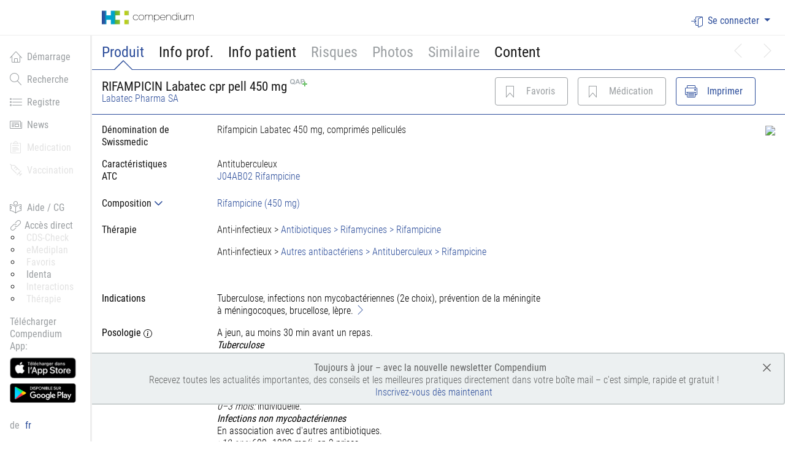

--- FILE ---
content_type: text/html; charset=utf-8
request_url: https://compendium.ch/fr/product/1269290-rifampicin-labatec-filmtabl-450-mg
body_size: 20835
content:





<!DOCTYPE html>
<html>
<head>
		<!-- Google Tag Manager -->
		<script>
		    (function(w, d, s, l, i) {
		        w[l] = w[l] || [];
		        w[l].push({
		            'gtm.start':
		                new Date().getTime(),
		            event: 'gtm.js'
		        });
		        var f = d.getElementsByTagName(s)[0],

		            j = d.createElement(s),
		            dl = l != 'dataLayer' ? '&l=' + l : '';
		        j.async = true;
		        j.src =
		            'https://www.googletagmanager.com/gtm.js?id=' + i + dl;
		        f.parentNode.insertBefore(j, f);

		    })(window, document, 'script', 'dataLayer', 'GTM-NNP34JH');
		</script>
		<!-- End Google Tag Manager -->
    <meta http-equiv="x-ua-compatible" content="ie=edge">
    <style>
        /* This is here to ensure this is loaded before any Vue placeholders can be rendered by the browser */
        [v-cloak] {
            display: none !important; /* We need important here to be able to hide flexbox containers */
        }
    </style>
    <title>
        compendium.ch
    </title>
    <meta charset="utf-8">
        <meta name="viewport" content="width=device-width, initial-scale=1, shrink-to-fit=no">
    
        <meta name="description" content="RIFAMPICIN Labatec cpr pell 450 mg (Rifampicine): Antituberculeux; blister 30 pce: Liste A, LS: quote-part normale: 10%, CHF 83.30" />
        <meta name="keywords" content="RIFAMPICIN Labatec cpr pell 450 mg (Rifampicine): Antituberculeux; blister 30 pce: Liste A, LS: quote-part normale: 10%, CHF 83.30; GTIN 7680651050017, Pharmacode 6021925, ATC J04AB02" />


    <!-- favicons -->
    <link rel="apple-touch-icon-precomposed" sizes="57x57" href="/images/favicons/apple-touch-icon-57x57.png" />
    <link rel="apple-touch-icon-precomposed" sizes="114x114" href="/images/favicons/apple-touch-icon-114x114.png" />
    <link rel="apple-touch-icon-precomposed" sizes="72x72" href="/images/favicons/apple-touch-icon-72x72.png" />
    <link rel="apple-touch-icon-precomposed" sizes="144x144" href="/images/favicons/apple-touch-icon-144x144.png" />
    <link rel="apple-touch-icon-precomposed" sizes="60x60" href="/images/favicons/apple-touch-icon-60x60.png" />
    <link rel="apple-touch-icon-precomposed" sizes="120x120" href="/images/favicons/apple-touch-icon-120x120.png" />
    <link rel="apple-touch-icon-precomposed" sizes="76x76" href="/images/favicons/apple-touch-icon-76x76.png" />
    <link rel="apple-touch-icon-precomposed" sizes="152x152" href="/images/favicons/apple-touch-icon-152x152.png" />
    <link rel="icon" type="image/png" href="/images/favicons/favicon-196x196.png" sizes="196x196" />
    <link rel="icon" type="image/png" href="/images/favicons/favicon-96x96.png" sizes="96x96" />
    <link rel="icon" type="image/png" href="/images/favicons/favicon-32x32.png" sizes="32x32" />
    <link rel="icon" type="image/png" href="/images/favicons/favicon-16x16.png" sizes="16x16" />
    <link rel="icon" type="image/png" href="/images/favicons/favicon-128.png" sizes="128x128" />
    <meta name="msapplication-TileColor" content="#FFFFFF"/>
    <meta name="msapplication-TileImage" content="~/images/favicons/mstile-144x144.png"/>
    <meta name="msapplication-square70x70logo" content="~/images/favicons/mstile-70x70.png"/>
    <meta name="msapplication-square150x150logo" content="~/images/favicons/mstile-150x150.png"/>
    <meta name="msapplication-wide310x150logo" content="~/images/favicons/mstile-310x150.png"/>
    <meta name="msapplication-square310x310logo" content="~/images/favicons/mstile-310x310.png"/>

    <link rel="stylesheet" href=" https://compendium.ch/compendium.css?ver=2.33.0.0-15155df3-20260120165834&#x2B;15155df364a301922917a6c8e0a7f4be085114ab" />
    <script>
        function addAlert(message, type) {
            $("#globalSpinner").modal('hide');
            $('#globalAlertPlaceholder').html(
                "<div id='globalAlert'= class='p-4 mt-4 mb-0 in alert alert-dismissible alert-" +
                type +
                "' role='alert'><button type='button' class='close' aria-label='close'>&times;</button><span style='opacity:1;'>" +
                message +
                "</span></div>");
            $("#globalAlertPlaceholder").removeClass('d-none');
        }

        function alertSuccess(message) {
            addAlert(message, 'success');
        }

        function alertInfo(message) {
            addAlert(message, 'info');
        }

        function alertWarning(message) {
            addAlert(message, 'warning');
        }

        function alertDanger(message) {
            addAlert(message, 'danger');
        }

        function alertDangerFromAjax(xhr, defaultMessage) {
            var message = defaultMessage;
            try {
                message = JSON.parse(xhr.responseText).message;
                console.log('message:' + defaultMessage + ' xhr:' + message);
            } catch (err) {
                message = defaultMessage;
            }
            if (!message) {
                message = defaultMessage;
            }
            alertDanger(message);
        }

        function removeAlert() {
            $('#globalAlertPlaceholder').html('');
            $('#globalAlertPlaceholder').addClass('d-none');
        }

        function removeLoginAlert() {
            $('#globalAlertLogin').addClass('d-none');
        }

        function setCulture(culture) {
            window.location = '/fr/product/setculture/' + culture + '?backUrl=' + window.location;
        }
    </script>

    <script>
        window.meditoolContext = {
            language: 'fr-CH',
            isUserAuthenticated: false,
        };
    </script>

    <script src="https://compendium.ch/js/federationLoader.js?ver=2.33.0.0-15155df3-20260120165834&#x2B;15155df364a301922917a6c8e0a7f4be085114ab"></script>

    <style>

            /* Fixing Boostrap 4 Modal with Fixed elements behaviour */
        body { padding-right: 0 !important }

        .fixed-top { padding-right: 0 !important }

        .wrapper--navbar-caret { padding-right: 0 !important }

        .sticky--fixed .sticky__container { width: auto; }


    </style>

    
    <style type="text/css">
        body.modal-open.blurry > *:not(#noQapModal) {
            -webkit-filter: blur(2px);
            -moz-filter: blur(2px);
            -o-filter: blur(2px);
            -ms-filter: blur(2px);
            filter: blur(2px);
        }
        .modal__backdrop {
            background-color: rgba(45, 78, 155, .4); /* 0.4 opacity with hex color #2D4E9B (hci-primary-color) */
        }
    </style>

</head>
<body class="documedis body--has-fixed-header body--sidebar body--has-fixed-sidebar  " onpageshow="pageShow()">

      <input type="hidden" id="elementsToHideList" value="">

	<!-- Google Tag Manager (noscript) -->
	<noscript>
		<iframe src=https://www.googletagmanager.com/ns.html?id=GTM-NNP34JH
		        height="0" width="0" style="display:none;visibility:hidden"></iframe>
	</noscript>
	<!-- End Google Tag Manager (noscript) -->



<div class="modal" tabindex="-1" id="globalSpinner" role="dialog" aria-labelledby="Loading, please wait">
    <div class="modal-dialog" role="document">
        <div class="modal-content">
            <div class="modal-header">
                <h3>Traitement...</h3>
            </div>
            <div class="modal-body">
                <div class="d-flex align-items-center">
                    <div class="mr-3 spinner-border spinner-border-sm" role="status" aria-hidden="true"></div>
                    Veuillez patienter, le syst&#xE8;me traite votre demande.
                </div>
            </div>
        </div>
    </div>
</div>


<div id="react-root"></div>

<div id="mainDiv">
    <header class="site-header fixed-top bg-white">
            




<form id="usernamePasswordForm" autocomplete="on">
    <div id="usernamePasswordModal" class="modal fade" role="dialog">
        <div class="modal-dialog">
            <div class="modal-content">
                <div class="modal-header">
                    <h3 class="modal-title">Login</h3>
                </div>
                <div id="loginPart">
                    <input id="usernamePasswordModal-authenticationSchemeName" type="hidden" value="" />
                    <input id="usernamePasswordModal-url" type="hidden" value="/account/usernamepasswordlogon" />
                    <input id="usernamePasswordModal-baseurl" type="hidden" value="https://compendium.ch/" />
                    <div class="modal-body accordion-content" data-testid="login-modal">
                        <div class="form-group">
                            <label>Nom d&#x27;utilisateur / E-Mail</label>
                            <input id="usernamePasswordModal-username" data-testid="login-username" type="text" placeholder="Veuillez entrer le nom d&#x27;utilisateur" class="form-control" required autocomplete="username" name="username" />
                        </div>
                        <div class="form-group">
                            <label>Mot de passe</label>
                            <input id="usernamePasswordModal-password" type="password" data-testid="login-password" placeholder="Veuillez entrer le mot de passe" class="form-control" required autocomplete="current-password" name="password" />
                        </div>
                        <div id="usernamePasswordModal-error" class="alert alert-danger" style="display: none">Les donn&#xE9;es entr&#xE9;es ne sont pas valides</div>
                    </div>
                    <div class="modal-footer">
                        <div id="usernamePasswordModal-spinner" class="spinner-border" role="status" style="display: none">
                            <span class="sr-only">Loading...</span>
                        </div>
                        <button id="usernamePasswordModal-button-login" data-testid="login-button" type="submit" onclick="return false;" class="btn btn-outline-primary js-username-password-login-trigger">Login</button>
                        <button id="usernamePasswordModal-button-cancel" type="button" class="btn btn-outline-secondary" data-dismiss="modal">Annuler</button>
                    </div>
                    <div id="passwordForgottenButtonPart" class="modal-footer">
                        <button id="usernamePasswordModal-link-passwordForgotten" class="btn btn-outline-secondary float-right" type="button" data-toggle="modal" data-target="#passwordForgottenModal">
                            Mot de passe oubli&#xE9;
                        </button>
                    </div>
                </div>
            </div>
        </div>
    </div>
</form>
<div id="passwordForgottenModal" class="modal fade" role="dialog" aria-hidden="true">
    <form id="passwordForgottenForm" autocomplete="on">
        <div class="modal-dialog">
            <div class="modal-content">
                <div class="modal-header">
                    <h3 class="modal-title">Mot de passe oubli&#xE9;</h3>
                </div>
                <div id="passwordForgottenModal-request">
                    <div class="modal-body accordion-content">
                        <input id="passwordForgottenModal-url" type="hidden" value="/fr/account/passwordforgotten" />
                        <div class="form-group">
                            <label>Nom d&#x27;utilisateur  / E-Mail</label>
                            <input id="passwordForgottenModal-username" type="text" placeholder="Veuillez entrer le nom d&#x27;utilisateur" class="form-control" name="username" />
                        </div>
                        <div id="passwordForgottenModal-error" class="alert alert-danger" style="display: none">Nous n’avons pas pu assigner une licence à l’adresse email ou un nom d’utilisateur. Veuillez s’il vous plaît vérifier les coordonnées ou nous contacter par téléphone 058 851 26 00, par eMail <a href='mailto:sales@hcisolutions.ch'>sales@hcisolutions.ch</a></div>
                    </div>
                    <div class="modal-footer">
                        <div id="passwordForgottenModal-spinner" class="spinner-border" role="status" style="display: none">
                            <span class="sr-only">Loading...</span>
                        </div>
                        <button id="passwordForggotenModal-button-validate" type="submit" onclick="return false;" class="btn btn-outline-primary js-password-forgotten-trigger">Envoyer</button>
                        <button id="passwordForggotenModal-button-cancel" type="button" class="btn btn-outline-secondary" data-dismiss="modal">Annuler</button>
                    </div>
                </div>
                <div id="passwordForgottenModal-success" style="display: none">
                    <div class="modal-body accordion-content">
                        <input id="passwordForgottenModal-successText" type="hidden" value="S&#x27;il existe un compte utilisateur, nous avons envoy&#xE9; un courriel. Le lien qu&#x27;il contient est valable pendant 12 heures." />
                        <div id="passwordForgottenModal-successMessage" class="alert alert-success"></div>
                    </div>
                    <div class="modal-footer">
                        <button id="passwordForggotenModal-button-close" type="button" class="btn btn-outline-secondary" data-dismiss="modal">Fermer</button>
                    </div>
                </div>
            </div>
        </div>
    </form>
</div>

<nav class="navbar navbar-dark navbar-full navbar-expand-md container-fluid">
        <a class="navbar-brand" href="/fr">
            <div class="primary-logo" alt="Documedis"></div>
        </a>

    <button class="navbar-toggler js-navbar-button" type="button" aria-controls="navbarCollapse" aria-expanded="false"
            aria-label="Toggle navigation">
        <span class="navbar-toggler-icon"></span>
    </button>

    <div class="navbar-collapse collapse justify-content-end" id="navbarCollapse">
        <ul class="nav navbar-nav">
                <li class="nav-item dropdown">
                            <a class="nav-link nav-link-icon nav-link-icon--text dropdown-toggle" id="responsiveNavbarDropdown"
                               data-testid="login-dropdown"
                               data-toggle="dropdown" aria-haspopup="true" aria-expanded="false">
                                <i class="hci-icon documedis-icon-login"></i>Se connecter
                            </a>
                            <div class="dropdown-menu dropdown-menu-right dropdown-menu-arrow hci-navbar-dropdown" style="z-index: 99999" aria-labelledby="responsiveNavbarDropdown" data-testid="login-menu">
                                            <a class="dropdown-item dropdown-item-icon dropdown-item-icon--text"
                                               href="/fr/account/externallogon?authscheme=swissrxlogin&amp;redirectUri=/fr/product/1269290-rifampicin-labatec-filmtabl-450-mg">
                                                <span style='color:rgb(204, 0, 0); font-weight:800; font-size:1.5em;'>swiss-rx</span><span style='color:rgb(102, 102, 102); font-weight:800; font-size:1.5em;'>-login</span>
                                            </a>
                                    <a href="/fr/account/hinlogon?redirectUri=/fr/product/1269290-rifampicin-labatec-filmtabl-450-mg" class="btn hin-social hin-btn hin-login-with-hin">
                                        <i class="hin-icon">
                                            <img src="/images/hin_logo_min.png?v=OuhisKlABKa_axi5ZWDiUvlBLb3EnBaqedssWVbkf9c">
                                        </i><span class="login">Login with HIN</span>
                                    </a>
                            </div>
                </li>
        </ul>
    </div>
</nav>


            
<div class="wrapper--navbar-caret is-fixed">
        <div class="container-fluid">
            <nav class="navbar navbar-caret">
                <div class="w-100">
                    <ul class="nav navbar-nav flex-row pt-3">
                            <li class="nav-item ">
                                            <a id="Product-navTab" onclick="showContent($(this), &#x27;Product&#x27;, null);;return false;" class="nav-link navigationBarLinkItem active primary-nav-tab">
                                                Produit
                                            </a>
                            </li>
                            <li class="nav-item ">
                                            <a id="MPro-navTab" onclick="showContent($(this), &#x27;MPro&#x27;, null);;return false;" class="nav-link navigationBarLinkItem  primary-nav-tab">
                                                Info prof.
                                            </a>
                            </li>
                            <li class="nav-item ">
                                            <a id="MPub-navTab" onclick="showContent($(this), &#x27;MPub&#x27;, null);;return false;" class="nav-link navigationBarLinkItem  primary-nav-tab">
                                                Info patient
                                            </a>
                            </li>
                            <li class="nav-item ">
                                    <a tabindex="1"
                                       id="popoverRisks"
                                       class="nav-link navigationBarLinkItem primary-nav-tab"
                                       role="button"
                                       data-html="true"
                                       data-toggle="popover"
                                       data-trigger="focus"
                                       data-placement="bottom"
                                       title="Risques"
                                       data-content="Cette fonction n&#x27;est disponible que pour les utilisateurs connect&#xE9;s. Veuillez utiliser votre identifiant HIN ou Swiss-Rx-Login pour vous connecter. Alternativement, votre organisation peut fournir un acc&#xE8;s via le r&#xE9;seau, un jeton ou un nom d&#x27;utilisateur/mot de passe. &lt;a href=&#x27;https://www.hcisolutions.ch/fr/produits/hci-applications/compendium.php#anchor_677ad7d4_Accordion-Registration--inscription-Compendium&#x27; target=&#x27;_blank&#x27;&gt;Lire plus....&lt;/a&gt;">Risques</a>
                            </li>
                            <li class="nav-item ">
                                    <a tabindex="2"
                                       id="popoverPhoto"
                                       class="nav-link navigationBarLinkItem primary-nav-tab"
                                       role="button"
                                       data-html="true"
                                       data-toggle="popover"
                                       data-trigger="focus"
                                       data-placement="bottom"
                                       title="Photos"
                                       data-content="Cette fonction n&#x27;est disponible que pour les utilisateurs connect&#xE9;s. Veuillez utiliser votre identifiant HIN ou Swiss-Rx-Login pour vous connecter. Alternativement, votre organisation peut fournir un acc&#xE8;s via le r&#xE9;seau, un jeton ou un nom d&#x27;utilisateur/mot de passe. &lt;a href=&#x27;https://www.hcisolutions.ch/fr/produits/hci-applications/compendium.php#anchor_677ad7d4_Accordion-Registration--inscription-Compendium&#x27; target=&#x27;_blank&#x27;&gt;Lire plus....&lt;/a&gt;">Photos</a>
                            </li>
                            <li class="nav-item ">
                                    <a tabindex="3"
                                       id="popoverSimilar"
                                       class="nav-link navigationBarLinkItem primary-nav-tab"
                                       role="button"
                                       data-html="true"
                                       data-toggle="popover"
                                       data-trigger="focus"
                                       data-placement="bottom"
                                       title="Similaire"
                                       data-content="Cette fonction n&#x27;est disponible que pour les utilisateurs connect&#xE9;s. Veuillez utiliser votre identifiant HIN ou Swiss-Rx-Login pour vous connecter. Alternativement, votre organisation peut fournir un acc&#xE8;s via le r&#xE9;seau, un jeton ou un nom d&#x27;utilisateur/mot de passe. &lt;a href=&#x27;https://www.hcisolutions.ch/fr/produits/hci-applications/compendium.php#anchor_677ad7d4_Accordion-Registration--inscription-Compendium&#x27; target=&#x27;_blank&#x27;&gt;Lire plus....&lt;/a&gt;">Similaire</a>
                            </li>
                            <li class="nav-item ">
                                            <a id="Content-navTab" onclick="showContent($(this), &#x27;Content&#x27;, null);;return false;" class="nav-link navigationBarLinkItem  primary-nav-tab">
                                                Content
                                            </a>
                            </li>
                                <li class="nav-item nav-item--prev-next">
                                            <a id="next-navTab" onclick="" class="nav-link navigationBarLinkItem icon-disabled">
                                                <i class="documedis-icon-chevron-right" aria-hidden="true"></i>
                                            </a>
                                </li>
                                <li class="nav-item nav-item--prev-next">
                                            <a id="previous-navTab" onclick="" class="nav-link navigationBarLinkItem icon-disabled">
                                                <i class="documedis-icon-chevron-left" aria-hidden="true"></i>
                                            </a>
                                </li>
                    </ul>
                </div>
            </nav>
        </div>
</div>

    </header>

    <main class="main-content" role="main">
            



<div class="sidebar d-none d-md-block bg-white">
	<div class="sidebar-sticky hci-fixed-sidebar">
		<ul class="nav flex-column main-menu-items">
				<li class="nav-item">
						<a href="/fr" class="nav-link "  data-testid="documedis-icon-home">
							<i class="documedis-icon hci-icon-xs documedis-icon-home mr-2" style="vertical-align: text-bottom;"></i>D&#xE9;marrage
						</a>
				</li>
				<li class="nav-item">
						<a href="/fr/search" class="nav-link "  data-testid="documedis-icon-search">
							<i class="documedis-icon hci-icon-xs documedis-icon-search mr-2" style="vertical-align: text-bottom;"></i>Recherche
						</a>
				</li>
				<li class="nav-item">
						<a href="/fr/register" class="nav-link "  data-testid="documedis-icon-register">
							<i class="documedis-icon hci-icon-xs documedis-icon-register mr-2" style="vertical-align: text-bottom;"></i>Registre
						</a>
				</li>
				<li class="nav-item">
						<a href="/fr/news" class="nav-link "  data-testid="documedis-icon-news">
							<i class="documedis-icon hci-icon-xs documedis-icon-news mr-2" style="vertical-align: text-bottom;"></i>News
						</a>
				</li>
				<li class="nav-item">
						<!-- We do not need tabindex here do we? -->
						<a tabindex="1"
						   class="nav-link navigationBarLinkItem icon-disabled loginWarningTooltip"
						   role="button"
						   data-html="true"
						   data-toggle="popover"
						   data-trigger="focus"
						   data-placement="right"
						   title="Medication"
						   data-content="Cette fonction n&#x27;est disponible que pour les utilisateurs connect&#xE9;s. Veuillez utiliser votre identifiant HIN ou Swiss-Rx-Login pour vous connecter. Alternativement, votre organisation peut fournir un acc&#xE8;s via le r&#xE9;seau, un jeton ou un nom d&#x27;utilisateur/mot de passe. &lt;a href=&#x27;https://www.hcisolutions.ch/fr/produits/hci-applications/compendium.php#anchor_677ad7d4_Accordion-Registration--inscription-Compendium&#x27; target=&#x27;_blank&#x27;&gt;Lire plus....&lt;/a&gt;">
							<i class="documedis-icon hci-icon-xs documedis-icon-clipboard-text mr-2" style="vertical-align: text-bottom;"></i>Medication
						</a>
				</li>
				<li class="nav-item">
						<!-- We do not need tabindex here do we? -->
						<a tabindex="2"
						   class="nav-link navigationBarLinkItem icon-disabled loginWarningTooltip"
						   role="button"
						   data-html="true"
						   data-toggle="popover"
						   data-trigger="focus"
						   data-placement="right"
						   title="Vaccination"
						   data-content="Cette fonction n&#x27;est disponible que pour les utilisateurs connect&#xE9;s. Veuillez utiliser votre identifiant HIN ou Swiss-Rx-Login pour vous connecter. Alternativement, votre organisation peut fournir un acc&#xE8;s via le r&#xE9;seau, un jeton ou un nom d&#x27;utilisateur/mot de passe. &lt;a href=&#x27;https://www.hcisolutions.ch/fr/produits/hci-applications/compendium.php#anchor_677ad7d4_Accordion-Registration--inscription-Compendium&#x27; target=&#x27;_blank&#x27;&gt;Lire plus....&lt;/a&gt;">
							<i class="documedis-icon hci-icon-xs documedis-icon-vaccination mr-2" style="vertical-align: text-bottom;"></i>Vaccination
						</a>
				</li>
			<li class="nav-item mt-6">
				<a href="https://www.hcisolutions.ch/fr/support-academy/telechargements-support/aide-compendium.php" target="_blank" class="nav-link">
					<i class="documedis-icon hci-icon-xs documedis-icon-reading mr-2" style="vertical-align: text-bottom;"></i>Aide / CG
				</a>
			</li>
			<li class="nav-item">
				<div class="nav-link pt-0 pb-0">
					<div class="nav-link-gray">
						<i class="documedis-icon hci-icon-xs documedis-icon-link2" style="vertical-align: text-bottom;"></i>
						<span>Acc&#xE8;s direct</span>
					</div>
					<ul style="list-style-type: circle; list-style-position: outside;">
							<li>
									<a tabindex="2"
									   class="ml-2 mt-0 icon-disabled loginWarningTooltip"
									   role="button"
									   data-html="true"
									   data-toggle="popover"
									   data-trigger="focus"
									   data-placement="right"
									   title="CDS-Check"
									   data-content="Cette fonction n&#x27;est disponible que pour les utilisateurs connect&#xE9;s. Veuillez utiliser votre identifiant HIN ou Swiss-Rx-Login pour vous connecter. Alternativement, votre organisation peut fournir un acc&#xE8;s via le r&#xE9;seau, un jeton ou un nom d&#x27;utilisateur/mot de passe. &lt;a href=&#x27;https://www.hcisolutions.ch/fr/produits/hci-applications/compendium.php#anchor_677ad7d4_Accordion-Registration--inscription-Compendium&#x27; target=&#x27;_blank&#x27;&gt;Lire plus....&lt;/a&gt;">
										CDS-Check
									</a>
							</li>
							<li>
									<a tabindex="2"
									   class="ml-2 mt-0 icon-disabled loginWarningTooltip"
									   role="button"
									   data-html="true"
									   data-toggle="popover"
									   data-trigger="focus"
									   data-placement="right"
									   title="eMediplan"
									   data-content="Cette fonction n&#x27;est disponible que pour les utilisateurs connect&#xE9;s. Veuillez utiliser votre identifiant HIN ou Swiss-Rx-Login pour vous connecter. Alternativement, votre organisation peut fournir un acc&#xE8;s via le r&#xE9;seau, un jeton ou un nom d&#x27;utilisateur/mot de passe. &lt;a href=&#x27;https://www.hcisolutions.ch/fr/produits/hci-applications/compendium.php#anchor_677ad7d4_Accordion-Registration--inscription-Compendium&#x27; target=&#x27;_blank&#x27;&gt;Lire plus....&lt;/a&gt;">
										eMediplan
									</a>
							</li>
							<li>
									<a tabindex="2"
									   class="ml-2 mt-0 icon-disabled loginWarningTooltip"
									   role="button"
									   data-html="true"
									   data-toggle="popover"
									   data-trigger="focus"
									   data-placement="right"
									   title="Favoris"
									   data-content="Cette fonction n&#x27;est disponible que pour les utilisateurs connect&#xE9;s. Veuillez utiliser votre identifiant HIN ou Swiss-Rx-Login pour vous connecter. Alternativement, votre organisation peut fournir un acc&#xE8;s via le r&#xE9;seau, un jeton ou un nom d&#x27;utilisateur/mot de passe. &lt;a href=&#x27;https://www.hcisolutions.ch/fr/produits/hci-applications/compendium.php#anchor_677ad7d4_Accordion-Registration--inscription-Compendium&#x27; target=&#x27;_blank&#x27;&gt;Lire plus....&lt;/a&gt;">
										Favoris
									</a>
							</li>
							<li>
									<a href="/fr/search/identa" class="ml-2 mt-0">
										Identa
									</a>
							</li>
							<li>
									<a tabindex="2"
									   class="ml-2 mt-0 icon-disabled loginWarningTooltip"
									   role="button"
									   data-html="true"
									   data-toggle="popover"
									   data-trigger="focus"
									   data-placement="right"
									   title="Interactions"
									   data-content="Cette fonction n&#x27;est disponible que pour les utilisateurs connect&#xE9;s. Veuillez utiliser votre identifiant HIN ou Swiss-Rx-Login pour vous connecter. Alternativement, votre organisation peut fournir un acc&#xE8;s via le r&#xE9;seau, un jeton ou un nom d&#x27;utilisateur/mot de passe. &lt;a href=&#x27;https://www.hcisolutions.ch/fr/produits/hci-applications/compendium.php#anchor_677ad7d4_Accordion-Registration--inscription-Compendium&#x27; target=&#x27;_blank&#x27;&gt;Lire plus....&lt;/a&gt;">
										Interactions
									</a>
							</li>
							<li>
									<a tabindex="2"
									   class="ml-2 mt-0 icon-disabled loginWarningTooltip"
									   role="button"
									   data-html="true"
									   data-toggle="popover"
									   data-trigger="focus"
									   data-placement="right"
									   title="Th&#xE9;rapie"
									   data-content="Cette fonction n&#x27;est disponible que pour les utilisateurs connect&#xE9;s. Veuillez utiliser votre identifiant HIN ou Swiss-Rx-Login pour vous connecter. Alternativement, votre organisation peut fournir un acc&#xE8;s via le r&#xE9;seau, un jeton ou un nom d&#x27;utilisateur/mot de passe. &lt;a href=&#x27;https://www.hcisolutions.ch/fr/produits/hci-applications/compendium.php#anchor_677ad7d4_Accordion-Registration--inscription-Compendium&#x27; target=&#x27;_blank&#x27;&gt;Lire plus....&lt;/a&gt;">
										Th&#xE9;rapie
									</a>
							</li>
					</ul>
				</div>
			</li>
				<li class="app-download-part nav-item" style="visibility: hidden">
					<div class="nav-link pb-0">
						<span class="nav-link-gray">
							T&#xE9;l&#xE9;charger Compendium App:
						</span>

							<a href="https://apps.apple.com/ch/app/documed-compendium/id418131146?l=fr" target="_blank">
								<img class="nav-item-app-store-logo mt-2" src="https://compendium.ch/images/compendiumapp/app_store_badge_small_FR.png"/>
							</a>
							<a href="https://play.google.com/store/apps/details?id=ch.documed.kompendium&amp;hl=fr_CH" target="_blank">
								<img class="nav-item-app-store-logo mt-2" src="https://compendium.ch/images/compendiumapp/google_play_badge_small_FR.png"/>
							</a>
					</div>
				</li>
		</ul>
		<div class="nav-link languages-menu-block">
					<a href="#" class="no-color-link element" onclick="setCulture('de-CH')">
						de
					</a>
					<span id="languageSelected" class="element active">fr</span>
		</div>
	</div>
</div>

        <div class="page-content">
             




<div id="product-page">
    <input id="hfTabSelected" type="hidden" value="Product" />
    <div id="Product-content" class="detailContent" style="" itemscope itemtype="http://schema.org/ItemList">
            <div class="product-detail-header">
            <div class="wrapper--navbar-caret js-product-header is-fixed">
                <div class="container-fluid">
                    <div class="row">
                        <div class="col-24">
                                <nav class="navbar navbar-caret navbar-caret">
                                    <div class="row mt-1 mb-1 flex w-100 justify-content-between align-items-center">
                                        <div class="col-lg-12 col-20 flex flex-items-xs-middle">
                                            <div id="productDescriptionHeader" style="line-height: 1" data-testid="product-description-header">
                                                <h3 style="margin-bottom: 0" title="">
                                                    <span itemprop="name">
                                                        RIFAMPICIN Labatec cpr pell 450 mg
                                                    </span>
                                                        <img style="vertical-align: text-top" src="https://compendium.ch/images/qap12.png"/>
                                                </h3>
<a href="/fr/register/company/2850" itemprop="manufacturer">Labatec Pharma SA</a>                                            </div>
                                        </div>
                                            <div class="col-lg-12 col-sm-24" id="navbarResponsive">
                                                <ul class="nav navbar-nav flex-row float-lg-right">

                                                        <li class="nav-item nav-item-button nav-item-button-product-detail-header">
                                                                <a class="btn-outline-primary-disabled btn btn-icon btn-icon--text"
                                                                id="popoverFavorite" style="float: right"
                                                                data-html="true"
                                                                data-toggle="popover"
                                                                data-trigger="focus"
                                                                data-placement="bottom"
                                                                title="Favoris"
                                                                data-content="Cette fonction n&#x27;est disponible que pour les utilisateurs connect&#xE9;s. Veuillez utiliser votre identifiant HIN ou Swiss-Rx-Login pour vous connecter. Alternativement, votre organisation peut fournir un acc&#xE8;s via le r&#xE9;seau, un jeton ou un nom d&#x27;utilisateur/mot de passe. &lt;a href=&#x27;https://www.hcisolutions.ch/fr/produits/hci-applications/compendium.php#anchor_677ad7d4_Accordion-Registration--inscription-Compendium&#x27; target=&#x27;_blank&#x27;&gt;Lire plus....&lt;/a&gt;">
                                                                    <i title="Favoris" class="hci-icon documedis-icon-favorite"></i>
                                                                    <span class="d-none d-sm-block">Favoris</span>
                                                                    <span class="d-block d-sm-none">F</span>
                                                                </a>
                                                        </li>

                                                        <li class="nav-item nav-item-button nav-item-button-product-detail-header">
                                                                <a class="btn-outline-primary-disabled btn btn-icon btn-icon--text"
                                                                id="popoverMedication"
                                                                style="float: right"
                                                                data-html="true"
                                                                data-toggle="popover"
                                                                data-trigger="focus"
                                                                data-placement="bottom"
                                                                title="M&#xE9;dication"
                                                                data-content="Cette fonction n&#x27;est disponible que pour les utilisateurs connect&#xE9;s. Veuillez utiliser votre identifiant HIN ou Swiss-Rx-Login pour vous connecter. Alternativement, votre organisation peut fournir un acc&#xE8;s via le r&#xE9;seau, un jeton ou un nom d&#x27;utilisateur/mot de passe. &lt;a href=&#x27;https://www.hcisolutions.ch/fr/produits/hci-applications/compendium.php#anchor_677ad7d4_Accordion-Registration--inscription-Compendium&#x27; target=&#x27;_blank&#x27;&gt;Lire plus....&lt;/a&gt;">
                                                                    <i title="M&#xE9;dication" class="hci-icon documedis-icon-favorite"></i>
                                                                    <span class="d-none d-sm-block">M&#xE9;dication</span>
                                                                    <span class="d-block d-sm-none">M</span>
                                                                </a>
                                                        </li>
                                                    <li class="nav-item nav-item-button nav-item-button-product-detail-header">
                                                        <button class="btn btn-outline-primary btn-icon btn-icon--text" id="btnPrint" style="float: right" type="button"
                                                                onclick="printProductDetail(1269290, &#x27;RIFAMPICIN Labatec cpr pell 450 mg&#x27;)">
                                                            <i title=" Imprimer" class="hci-icon documedis-icon-print"></i>
                                                            <span class="d-none d-sm-block">Imprimer</span>
                                                            <span class="d-block d-sm-none">I</span>
                                                        </button>
                                                    </li>
                                                </ul>
                                            </div>
                                </div>
                            </nav>
                        </div>
                    </div>
                </div>
            </div>
        </div>
        






<div id="productDetail" class="container-fluid">
    <div class="row">
            <div class="col-24">

                <div class="row">
                <div class="col-md-14 mt-4 col-lg-16">
                    <div class="row mb-4">
                        <div class="col-lg-6">
                            <strong>
                                <span title="Product.SwissmedicDescription">D&#xE9;nomination de Swissmedic</span>
                            </strong>
                        </div>
                        <div class="col-lg-18">
                            Rifampicin Labatec 450 mg, comprim&#xE9;s pellicul&#xE9;s
                        </div>
                    </div>
                <div class="row">
                    




    <a target="_blank" href="https://index.hcisolutions.ch/index/current/get.aspx?schema=PRODUCT&amp;keytype=PRDNO&amp;key=1269290" 
       class="btn active btn-icon btn-icon--text index-viewer-box ml-3 d-none">
        <i class="hci-icon documedis-icon-database"></i>
        <span class="d-none d-sm-block">PRODUCT</span>
    </a>


                </div>
                    <div class="row">
                        <div class="col-lg-6">
                            <strong>
                                <span title="Product.Characteristics">Caract&#xE9;ristiques</span>
                            </strong>
                        </div>
                        <div class="col-lg-18">
                            Antituberculeux
                        </div>
                    </div>
                    <div class="row">
                        <div class="col-lg-6">
                            <strong>
                                <span title="ATC">ATC</span>
                            </strong>
                        </div>
                        <div class="col-lg-18">
                                <a href="/fr/register/atc/J04AB02">
                                    <span>J04AB02 Rifampicine</span>
                                </a>
                        </div>
                    </div>


                    <div class="mt-2">
                            <div class="row">
                                




    <a target="_blank" href="https://index.hcisolutions.ch/index/current/get.aspx?schema=SUBSTANCE&amp;keytype=SUBNO&amp;key=201858" 
       class="btn active btn-icon btn-icon--text index-viewer-box ml-3 d-none">
        <i class="hci-icon documedis-icon-database"></i>
        <span class="d-none d-sm-block">SUBSTANCE-Rifampicine</span>
    </a>


                            </div>
                            <div class="row">
                                




    <a target="_blank" href="https://index.hcisolutions.ch/index/current/get.aspx?schema=SUBSTANCE&amp;keytype=SUBNO&amp;key=210726" 
       class="btn active btn-icon btn-icon--text index-viewer-box ml-3 d-none">
        <i class="hci-icon documedis-icon-database"></i>
        <span class="d-none d-sm-block">SUBSTANCE-Cellulose microcristalline</span>
    </a>


                            </div>
                            <div class="row">
                                




    <a target="_blank" href="https://index.hcisolutions.ch/index/current/get.aspx?schema=SUBSTANCE&amp;keytype=SUBNO&amp;key=205614" 
       class="btn active btn-icon btn-icon--text index-viewer-box ml-3 d-none">
        <i class="hci-icon documedis-icon-database"></i>
        <span class="d-none d-sm-block">SUBSTANCE-Croscarmellose sodique</span>
    </a>


                            </div>
                            <div class="row">
                                




    <a target="_blank" href="https://index.hcisolutions.ch/index/current/get.aspx?schema=SUBSTANCE&amp;keytype=SUBNO&amp;key=201095" 
       class="btn active btn-icon btn-icon--text index-viewer-box ml-3 d-none">
        <i class="hci-icon documedis-icon-database"></i>
        <span class="d-none d-sm-block">SUBSTANCE-Magn&#xE9;sium st&#xE9;arate</span>
    </a>


                            </div>
                            <div class="row">
                                




    <a target="_blank" href="https://index.hcisolutions.ch/index/current/get.aspx?schema=SUBSTANCE&amp;keytype=SUBNO&amp;key=204320" 
       class="btn active btn-icon btn-icon--text index-viewer-box ml-3 d-none">
        <i class="hci-icon documedis-icon-database"></i>
        <span class="d-none d-sm-block">SUBSTANCE-Silice collo&#xEF;dale anhydre</span>
    </a>


                            </div>
                            <div class="row">
                                




    <a target="_blank" href="https://index.hcisolutions.ch/index/current/get.aspx?schema=SUBSTANCE&amp;keytype=SUBNO&amp;key=202659" 
       class="btn active btn-icon btn-icon--text index-viewer-box ml-3 d-none">
        <i class="hci-icon documedis-icon-database"></i>
        <span class="d-none d-sm-block">SUBSTANCE-Sorbitol</span>
    </a>


                            </div>
                            <div class="row">
                                




    <a target="_blank" href="https://index.hcisolutions.ch/index/current/get.aspx?schema=SUBSTANCE&amp;keytype=SUBNO&amp;key=212543" 
       class="btn active btn-icon btn-icon--text index-viewer-box ml-3 d-none">
        <i class="hci-icon documedis-icon-database"></i>
        <span class="d-none d-sm-block">SUBSTANCE-enrobage:</span>
    </a>


                            </div>
                            <div class="row">
                                




    <a target="_blank" href="https://index.hcisolutions.ch/index/current/get.aspx?schema=SUBSTANCE&amp;keytype=SUBNO&amp;key=203065" 
       class="btn active btn-icon btn-icon--text index-viewer-box ml-3 d-none">
        <i class="hci-icon documedis-icon-database"></i>
        <span class="d-none d-sm-block">SUBSTANCE-Hypromellose</span>
    </a>


                            </div>
                            <div class="row">
                                




    <a target="_blank" href="https://index.hcisolutions.ch/index/current/get.aspx?schema=SUBSTANCE&amp;keytype=SUBNO&amp;key=209704" 
       class="btn active btn-icon btn-icon--text index-viewer-box ml-3 d-none">
        <i class="hci-icon documedis-icon-database"></i>
        <span class="d-none d-sm-block">SUBSTANCE-Macrogol 6000</span>
    </a>


                            </div>
                            <div class="row">
                                




    <a target="_blank" href="https://index.hcisolutions.ch/index/current/get.aspx?schema=SUBSTANCE&amp;keytype=SUBNO&amp;key=202454" 
       class="btn active btn-icon btn-icon--text index-viewer-box ml-3 d-none">
        <i class="hci-icon documedis-icon-database"></i>
        <span class="d-none d-sm-block">SUBSTANCE-Propyl&#xE8;neglycol</span>
    </a>


                            </div>
                            <div class="row">
                                




    <a target="_blank" href="https://index.hcisolutions.ch/index/current/get.aspx?schema=SUBSTANCE&amp;keytype=SUBNO&amp;key=202724" 
       class="btn active btn-icon btn-icon--text index-viewer-box ml-3 d-none">
        <i class="hci-icon documedis-icon-database"></i>
        <span class="d-none d-sm-block">SUBSTANCE-Titane dioxyde (E171)</span>
    </a>


                            </div>
                            <div class="row">
                                




    <a target="_blank" href="https://index.hcisolutions.ch/index/current/get.aspx?schema=SUBSTANCE&amp;keytype=SUBNO&amp;key=213447" 
       class="btn active btn-icon btn-icon--text index-viewer-box ml-3 d-none">
        <i class="hci-icon documedis-icon-database"></i>
        <span class="d-none d-sm-block">SUBSTANCE-Oxyde de fer rouge (E172)</span>
    </a>


                            </div>
                            <div class="row">
                                




    <a target="_blank" href="https://index.hcisolutions.ch/index/current/get.aspx?schema=SUBSTANCE&amp;keytype=SUBNO&amp;key=202946" 
       class="btn active btn-icon btn-icon--text index-viewer-box ml-3 d-none">
        <i class="hci-icon documedis-icon-database"></i>
        <span class="d-none d-sm-block">SUBSTANCE-Sodium</span>
    </a>


                            </div>
                    </div>

                    <div id="compositionContainer" class="row mt-2">
                        <div class="col-lg-6">
                                <div class="nav-first" role="tab" id="headingComposition">
                                        <a style="padding-left: 0" class="collapsed nav-link" data-toggle="collapse" href="#collapseComposition"
                                           aria-expanded="false" aria-controls="collapseComposition"
                                           onclick="showHiddeElementById('activeSubstancesComposition');showHiddeElementById('collapseComposition'); showOrHideDietaryAdvice('dietaryAdviceContainer')">
                                            <span style="line-height: normal" class="title">
                                                <strong>Composition</strong>
                                            </span>
                                            <i style="margin-left: 5px;" class="hci-icon hci-icon-arrow-down hci-icon-xs" aria-hidden="true" title="Ouvrir"></i>
                                        </a>
                                </div>

                        </div>
                        <div class="col-lg-18 pt-2">
                                <div id="activeSubstancesComposition">
                                                <a href="/fr/register/substancegroup/1161">
                                                        <span>Rifampicine&#xD;&#xA;(450 mg)</span>
                                                </a>
                                        <br/>
                                </div>

                                <div id="collapseComposition" class="collapse" role="tabpanel" aria-labelledby="headingComposition">
                                                <a href="/fr/register/substancegroup/1161">
                                                        <span>Rifampicine&#xD;&#xA;(450 mg)</span>
                                                        <br/>
                                                </a>
                                                    <span>Cellulose microcristalline&#xD;&#xA;(H)</span>
                                                    <br/>
                                                    <span>Croscarmellose sodique&#xD;&#xA;(H)</span>
                                                    <br/>
                                                    <span>Magn&#xE9;sium st&#xE9;arate&#xD;&#xA;(H)</span>
                                                    <br/>
                                                    <span>Silice collo&#xEF;dale anhydre&#xD;&#xA;(H)</span>
                                                    <br/>
                                                    <span>Sorbitol&#xD;&#xA;(289.875 mg)&#xD;&#xA;(H)</span>
                                                    <br/>
                                                    <span>enrobage:</span>
                                                    <br/>
                                                    <span>Hypromellose&#xD;&#xA;(H)</span>
                                                    <br/>
                                                    <span>Macrogol 6000&#xD;&#xA;(H)</span>
                                                    <br/>
                                                    <span>Propyl&#xE8;neglycol&#xD;&#xA;(H)</span>
                                                    <br/>
                                                    <span>Titane dioxyde (E171)&#xD;&#xA;(H)</span>
                                                    <br/>
                                                    <span>Oxyde de fer rouge (E172)&#xD;&#xA;(H)</span>
                                                    <br/>
                                                    <span>corresp.:&#xD;&#xA;Sodium&#xD;&#xA;max.&#xD;&#xA;(5.06 mg)&#xD;&#xA;(H)</span>
                                                    <br/>
                                            <span>pro compr. obduct.</span>
                                        <br/>
                                </div>

                        </div>
                    </div>
                    <div id="dietaryAdviceContainer" class="row mt-2 hidden">
                        <div class="col-lg-6">
                                <div class="nav-first" role="tab" id="headingDietaryAdvice">
                                    <div style="padding-left: 0" class="collapsed nav-link">
                                        <span style="line-height: normal" class="title">
                                            <strong>R&#xE9;gime alimentaire</strong>
                                        </span>
                                    </div>
                                </div>
                        </div>
                        <div class="col-lg-18 pt-2" id="collapseDietaryAdvice" role="tabpanel" aria-labelledby="headingDietaryAdvice">
                                    <span>Sans lactose,</span>
                                    <span>Aucune d&#x27;information concernant le gluten</span>
                        </div>
                    </div>

                <span itemprop="category" style="display: none">Gesundheit &amp; Sch&#xF6;nheit &gt; Sant&#xE9;</span>
                <span itemprop="description" style="display: none">

                                    Antituberculeux, (Rifampicine&#xD;&#xA;(450 mg))
                                                </span>
                    <div id="productDetailtherapeuticRegister" class="row mt-4">
                        <div class="col-lg-6">
                            <strong>
                                <span title="Classification th&#xE9;rapeutique">Th&#xE9;rapie</span>
                            </strong>
                        </div>
                        <div class="col-lg-18">
                                <p>
                                            <span>
                                                Anti-infectieux >
                                            </span>
                                            <a href="/fr/register/therapeutic/216">
                                                <span>
                                                    Antibiotiques >
                                                </span>
                                            </a>
                                            <a href="/fr/register/therapeutic/1853">
                                                <span>
                                                    Rifamycines >
                                                </span>
                                            </a>
                                            <a href="/fr/register/therapeutic/1659">
                                                <span>
                                                    Rifampicine
                                                </span>
                                            </a>
                                </p>
                                <p>
                                            <span>
                                                Anti-infectieux >
                                            </span>
                                            <a href="/fr/register/therapeutic/255">
                                                <span>
                                                    Autres antibactériens >
                                                </span>
                                            </a>
                                            <a href="/fr/register/therapeutic/1143">
                                                <span>
                                                    Antituberculeux >
                                                </span>
                                            </a>
                                            <a href="/fr/register/therapeutic/965">
                                                <span>
                                                    Rifampicine
                                                </span>
                                            </a>
                                </p>
                        </div>
                    </div>
                    <div class="mt-6">
                        <div class="row">
                            




    <a target="_blank" href="https://index.hcisolutions.ch/index/current/get.aspx?schema=BREVIER&amp;keytype=MONO&amp;key=757214" 
       class="btn active btn-icon btn-icon--text index-viewer-box ml-3 d-none">
        <i class="hci-icon documedis-icon-database"></i>
        <span class="d-none d-sm-block">BREVIER</span>
    </a>


                        </div>

                                    <a class="row mt-4" href="#MPro7100"
                                       onclick="switchToProfessionalMonographie(7100)">
                                        <div class="col-lg-6">
                                            <strong>
                                                <span class="no-color-link" title="Indications">Indications</span>
                                            </strong>
                                        </div>
                                        <div class="col-lg-18">

                                            <span class="no-color-link">
                                                Tuberculose, infections non mycobactériennes (2e choix), prévention de la méningite à méningocoques, brucellose, lèpre.
                                            </span>
                                            <i class="documedis-icon-chevron-right " aria-hidden="true" title="Indications"></i>
                                        </div>
                                    </a>
                                    <a class="row mt-4" href="#MPro7150"
                                       onclick="switchToProfessionalMonographie(7150)">
                                        <div class="col-lg-6">
                                            <strong>
                                                <span class="no-color-link" title="Posologie">Posologie</span>
                                            </strong>
                                                <img src="/images/icons/information.svg" data-toggle="popover" data-trigger="focus-script" data-placement="right" data-title="Posologie" data-content="Posologie usuelle, sans instructions posologiques sp&#xE9;cifiques en cas d&#x27;insuffisance r&#xE9;nale ou h&#xE9;patique, ou en cas d&#x27;effets ind&#xE9;sirables. L&#x2019;abr&#xE9;viation &#xAB;IPr&#xBB; renvoie &#xE0; l&#x2019;information professionnelle pour plus de d&#xE9;tails." style="width: 14px; vertical-align: middle;" />
                                        </div>
                                        <div class="col-lg-18">

                                            <span class="no-color-link">
                                                A jeun, au moins 30 min avant un repas.<br><em><strong>Tuberculose</strong></em><br>En association à d'autres antituberculeux «IPr».<br><em>&gt;12 ans:</em> (8–)10(–12) mg/kg 1×/j. ou (8–)10(–12) mg/kg 3×/sem.; dose journalière max.: 600 mg.<br><em>3 mois–12 ans:</em> (10–)15(–20) mg/kg/j., max. 600 mg/j.<br><em>0–3 mois:</em> individuelle.<br><em><strong>Infections non mycobactériennes</strong></em><br>En association avec d'autres antibiotiques.<br><em>&gt;12 ans:</em> 600–1200 mg/j. en 2 prises.<br><em>&lt;12 ans:</em> 10–20 mg/kg/j., max. 450 mg/j. lors de traitement chronique.<br><em><strong>Prévention de la méningite à méningocoques<br></strong></em>Durée du traitement: 2 j.<em><strong><br></strong>&gt;18 ans, 12–18 ans et &gt;60 kg:</em> 600 mg 2×/j.<br><em>12–18 ans et &lt;60 kg, 1 mois–12 ans:</em> 10 mg/kg 2×/j.<br><em>&lt;1 mois:</em> 5 mg/kg 2×/j.<br><em><strong>Brucellose<br></strong></em>Durée du traitement: 6 sem.<br><em>&gt;18 ans:</em> 600–900 mg 1×/j. le matin en association à 200 mg de doxycycline 1×/j. le soir avec le repas.<br><em>8–18 ans:</em> 10–20 mg/kg/j. en 1–2 prises (max. 900 mg/j.) en association à 4 mg/kg de doxycycline 1×/j. (max. 200 mg/j.).<br><em>&lt;8 ans:</em> 10–20 mg/kg/j. en 1–2 prises (max. 900 mg/j.) en association à 6–8 mg/kg/j. de triméthoprime et 30–40 mg/kg/j. de sulfaméthoxazole en 1–2 prises.<br><em><strong>Lèpre</strong></em> «IPr».
                                            </span>
                                            <i class="documedis-icon-chevron-right " aria-hidden="true" title="Posologie"></i>
                                        </div>
                                    </a>
                                        <div class="row mt-4">
                                            <div class="col-lg-6">
                                                <strong>
                                                    <span class="no-color-link"></span>
                                                </strong>
                                            </div>
                                            <div class="col-lg-16">
                                                <div 
                                                    data-testid="DOSAGES_SECTION"
                                                    id="dosages-buttons"
                                                    data-product-id="1269290"
                                                    data-product-name="RIFAMPICIN Labatec cpr pell 450 mg"
                                                    data-is-ped-dose-enabled="True"
                                                    data-is-ped-dose-authorized="False"
                                                    data-ped-e-dose-url="https://www.pededose.ch/fr/product/show?product_id=1269290&amp;login_id=655af67940d87dd2d21b03c2ec72e1d1972080b6de54b6ec50d9daf73f0068b8"
                                                    data-unauthorized-message="Cette fonction n&#x27;est disponible que pour les utilisateurs connect&#xE9;s. Veuillez utiliser votre identifiant HIN ou Swiss-Rx-Login pour vous connecter. Alternativement, votre organisation peut fournir un acc&#xE8;s via le r&#xE9;seau, un jeton ou un nom d&#x27;utilisateur/mot de passe. &lt;a href=&#x27;https://www.hcisolutions.ch/fr/produits/hci-applications/compendium.php#anchor_677ad7d4_Accordion-Registration--inscription-Compendium&#x27; target=&#x27;_blank&#x27;&gt;Lire plus....&lt;/a&gt;"
                                                    data-child-dosages-buttons-titles="Posologie pédiatrique"
                                                >
                                                </div>
                                            </div>
                                        </div>
                                    <a class="row mt-4" href="#MPro7200"
                                       onclick="switchToProfessionalMonographie(7200)">
                                        <div class="col-lg-6">
                                            <strong>
                                                <span class="no-color-link" title="Contre-indications">Contre-indications</span>
                                            </strong>
                                                <img src="/images/icons/information.svg" data-toggle="popover" data-trigger="focus-script" data-placement="right" data-title="Contre-indications" data-content="Uniquement les contre-indications absolues; les contre-indications relatives aux techniques d&#x2019;administration ou aux hypersensibilit&#xE9;s ne sont pas mentionn&#xE9;es. Les informations figurant sous &#xAB;Grossesse/Allaitement&#xBB; sont &#xE9;galement indiqu&#xE9;es ici lorsque la grossesse et l&#x2019;allaitement sont contre-indiqu&#xE9;s ou non recommand&#xE9;s. Dans d&#x2019;autres cas, un renvoi vers l&#x2019;information professionnelle &#xE0; l&#x2019;aide de l&#x2019;abr&#xE9;viation &#xAB;IPr&#xBB; est indiqu&#xE9;." style="width: 14px; vertical-align: middle;" />
                                        </div>
                                        <div class="col-lg-18">

                                            <span class="no-color-link">
                                                Hépatite médicamenteuse, hépatopathie aiguë, cirrhose, névrite périphérique, porphyrie, insuffisance rénale (Clcr &lt;25 ml/min), en association au voriconazole, au daclatasvir, aux inhibiteurs de la protéase du VIH, aux inhibiteurs non nucléosidiques de la transcriptase inverse, au saquinavir/ritonavir ou à l'halothane; grossesse «IPr».
                                            </span>
                                            <i class="documedis-icon-chevron-right " aria-hidden="true" title="Contre-indications"></i>
                                        </div>
                                    </a>
                    </div>
                </div>
                <div class="col-md-10 col-lg-8">
                        <div class="mt-4" style="float: right; cursor: pointer;" onclick="">
                            <img class="img-fluid" itemprop="image" src="https://documedis.hcisolutions.ch/2020-01/api/products/image/PICFRONT3D/productnumber/1269290/350" />
                        </div>
                </div>
                </div>
                    <div class="row">
                    <div class="col-24 col-lg-24">
                        <div class="row no-gutters">
                            <div class="col-6 col-lg-4 mt-6 d-none d-md-block">
                                <strong>Pharmacode</strong>
                            </div>
                            <div class="col-12 col-lg-6 mt-6">
                                <strong>Article</strong>
                            </div>
                            <div class="col-6 col-lg-2 mt-6 text-right d-none d-md-block">
                                <strong>
                                    <span title="Prix conseill&#xE9; par le fournisseur ou prix de remboursement">CHF</span>
                                </strong>
                            </div>
                            <div class="col-10 col-lg-3 mt-6 text-center d-none d-md-block">
                                <strong>Cat. de remise</strong>
                            </div>
                            <div class="col-10 col-lg-4 mt-6 text-center d-none d-md-block">
                                <strong>Cat. de remboursement</strong>
                            </div>
                            <div class="col-3 col-lg-4 mt-6 text-right  d-none d-md-block">
                                <strong>GTIN</strong>
                            </div>
                            <div class="col-1 col-lg-1 mt-6"></div>
                        </div>
                        <hr>
                            <div class="mt-0 row no-gutters">
                                <div class="col-6 col-lg-4">
                                    6021925
                                </div>
                                <div class="col-12 col-lg-6">
                                    <span>
                                        blister 30 pce
                                    </span>
                                </div>
                                <div class="col-6 col-lg-2 text-right">
                                    83.30
                                </div>
                                <div class="col-6 d-sm-none">
                                </div>
                                <div class="col-6 col-lg-3 text-sm-center narcoticCode">
                                    A
                                </div>
                                <div class="col-6 col-lg-4 text-center">
                                    <div class="nav-first" role="tab" id="headerLimitation6021925">
                                                    <span title="LS / LSIC">
                                                        LS: quote-part normale: 10%
                                                    </span>
                                    </div>
                                    <div class="nav-first" role="tab" id="headerLimitationMp6021925">
                                    </div>
                                </div>
                                <div class="col-3 col-lg-4 text-right d-none d-sm-block">7680651050017</div>
                                <div class="col-1 col-lg-1 text-right">
                                </div>
                            </div>
                            <hr/>
                    </div>
                    </div>
                    <div class="row mt-6">
                        <div class="col-24 col-lg-24">
                            <div class="row">
                                <div class="col-24 col-lg-24">
                                    <h3 class="no-color-link mb-0" title="News">News</h3>
                                </div>
                            </div>
                            <div class="row">
                                




    <a target="_blank" href="https://index.hcisolutions.ch/index/current/get.aspx?schema=NEWS&amp;keytype=PRDNO&amp;key=1269290" 
       class="btn active btn-icon btn-icon--text index-viewer-box ml-3 d-none">
        <i class="hci-icon documedis-icon-database"></i>
        <span class="d-none d-sm-block">NEWS</span>
    </a>


                            </div>
                            <hr />
<a href="/fr/news/9106" class="row">                                <div class="col-24 col-lg-4">
                                    <span class="product-out-of-trade">
22.09.2014                                    </span>
                                </div>
                                <div class="col-20 col-lg-20">
                                    <div class="float-left pr-1">
                                    </div>
                                    <div class="product-out-of-trade">
Nouvelle forme gal&eacute;nique                                    </div>
                                </div>
</a>                                <hr />
<a href="/fr/news/9033" class="row">                                <div class="col-24 col-lg-4">
                                    <span class="product-out-of-trade">
16.07.2014                                    </span>
                                </div>
                                <div class="col-20 col-lg-20">
                                    <div class="float-left pr-1">
                                    </div>
                                    <div class="product-out-of-trade">
&Eacute;largissement de la gamme                                    </div>
                                </div>
</a>                                <hr />
                        </div>
                    </div>
                    <div style="margin-bottom: 2.5rem;"></div> <!-- as we removed spacing 'mt-10' on partial view _Contact.cshtml due to other usage within modal -->
                    



    <div class="row">
        <div class="col-24 col-lg-24">
            <div class="row">
                <div class="col-24 col-lg-24">
                    <h3 class="no-color-link mb-0" title="Contacts">Contacts</h3>
                </div>
            </div>
            <p>
                <div class="row">
                        <div class="col-24 col-lg-8 pb-5 pb-lg-0 border-end">
                            <div class="mx-lg-auto">
	                                    <div id="company_2850_RP_accordion" class="accordion">
		                                    <div class="nav-first" role="tab" id="headingCompany2850_RP">
			                                    <a class=" nav-link pl-0 d-flex align-items-center" data-toggle="collapse" data-parent="#company_2850_RP_accordion" href="#companyDetail2850_RP"
			                                       aria-expanded="true" aria-controls="companyDetail2850_RP">

				                                    <span class="title flex-grow-1">
					                                    Labatec Pharma SA
				                                    </span>
				                                    <i id="arrow_down_2850_RP" class="hci-icon hci-icon-arrow-down hci-icon-xs ml-2" aria-hidden="true" title="Ouvrir"></i>
			                                    </a>
		                                    </div>

		                                    <div id="companyDetail2850_RP" class="collapse show mb-2" role="tabpanel" aria-labelledby="headingCompany2850_RP">
				                                    <div>Rue du Cardinal-Journet 31</div>
				                                    <div>1217 Meyrin (CH)</div>


				                                    <div>GLN: 7601001000995</div>

				                                    <div>Tel: &#x2B;41227859500</div>

				                                    <div>Fax: &#x2B;41227859501</div>

				                                    <div>
					                                    Email: <a href="mailto:information@labatec.com">information@labatec.com</a>
				                                    </div>

				                                    <div>
					                                    Web: <a href="http://www.labatec.ch/" target="_blank" rel="noopener noreferrer">http://www.labatec.ch/</a>
				                                    </div>
		                                    </div>
	                                    </div>
                            </div>
                        </div>
                    <div class="col-24 col-lg-8">
                        <div class="mx-lg-auto">
                            <p>
                                <div style="font-size: x-large">
                                    <a href="https://www.swissdocu.ch/fr" target="_blank" rel="noopener noreferrer">Service de renseignements pour pharmacies et drogueries</a>
                                </div>
                            </p>
                            <a href="https://www.swissdocu.ch/fr" target="_blank" rel="noopener noreferrer">
                                <img src="https://compendium.ch/images/swissdocu-logo.svg" width="160" />
                            </a>
                        </div>
                    </div>

                        <div class="col-24 col-lg-8 pt-5 pt-lg-0 border-start">
                            <div class="mx-lg-auto">
                                    <p>
                                        <div style="font-size: x-large">
                                            <a href="/fr/redirect/to/https%3a%2f%2fcompendium.docbox.swiss%2fcompany%2f2850%2fproduct%2f65105?productNr=1269290&amp;companyName=Labatec%20Pharma%20SA" target="_blank" rel="noopener noreferrer nofollow">&#xCA;tes-vous m&#xE9;decin et avez-vous des questions concernant le produit?</a>
                                        </div>
                                    </p>
                                    <p>
                                        <a href="/fr/redirect/to/https%3a%2f%2fcompendium.docbox.swiss%2fcompany%2f2850%2fproduct%2f65105?productNr=1269290&amp;companyName=Labatec%20Pharma%20SA" target="_blank" rel="noopener noreferrer nofollow">
                                            <img src="https://compendium.ch/images/docbox-logo.jpg" width="160" />
                                        </a>
                                    </p>
                            </div>
                        </div>
                </div>
            </p>
        </div>
    </div>

    </div>
    </div>
</div>

    </div>
    <div id="MPro-content" class="detailContent" style="display: none;">
    </div>
    <div id="MPub-content" class="detailContent" style="display: none;">
    </div>
    <div id="Risks-content" class="detailContent" style="display: none;">
    </div>
    <div id="Photo-content" class="detailContent" style="display: none;">
    </div>
    <div id="Similar-content" class="detailContent" style="display: none;">
    </div>
    <div id="Calculator-content" class="detailContent" style="display: none;">
    </div>
    <section 
        id="content_app" 
        data-product-id="1269290"
        data-product-name="RIFAMPICIN Labatec cpr pell 450 mg"
        data-producer-name="Labatec Pharma SA"
        data-producer-link=/fr/register/company/2850
        style="max-height: 100%;">
    </section>
</div>


        </div>

        <div id="globalAlertPlaceholder" onclick="removeAlert();" class="p-4 d-none container-fluid fixed-top" style="z-index: 5000;"></div>

    </main>
</div>

    



    


<footer class="site-footer border-top">
    <div class="container-fluid">
        <div class="row">
            <div class="col-24">
                <div class="py-4 overflow-hidden d-sm-flex justify-content-between">
                    <div class="flex">
                        <div><a href="https://www.hcisolutions.ch/" target="_blank">HCI Solutions SA</a></div>
                    </div>
                    <div class="flex">
                        <a href="https://www.hcisolutions.ch/fr/conditions-d-utilisation-des-plateformes-en-ligne.php" target="_blank" style="margin-right: 20px">Condition d&#x27;utilisation</a>
                        <a href="https://www.hcisolutions.ch/fr/protection-des-donnees-compendium.php" target="_blank">Protection des donn&#xE9;es</a>
                    </div>
                    
                    <div class="flex">
                        <div class="product-out-of-trade" title="VersionInfo">v2.33.0.0 - 20.01.2026</div>
                    </div>
                </div>
            </div>
        </div>
        <div id="footerEnd"></div>
    </div>
</footer>

    



<div class="offcanvas js-offcanvas navbar-collapse bg-dark bg-primary">
    <div class="flex justify-content-end">
        <div class="languages-menu-block is-inverted">

<a class="element" href="/de/product/index/1269290-rifampicin-labatec-filmtabl-450-mg">de</a>                    <span class="element active">fr</span>
        </div>
    </div>
    <!-- static main nav -->
    <ul class="nav flex-column">
                <li class="nav-item">
                        <a href="/fr" class="nav-link ">
                            <i class="documedis-icon hci-icon-xs documedis-icon-home mr-2" style="vertical-align: text-bottom;"></i>D&#xE9;marrage
                        </a>
                </li>
                <li class="nav-item">
                        <a href="/fr/search" class="nav-link ">
                            <i class="documedis-icon hci-icon-xs documedis-icon-search mr-2" style="vertical-align: text-bottom;"></i>Recherche
                        </a>
                </li>
                <li class="nav-item">
                        <a href="/fr/register" class="nav-link ">
                            <i class="documedis-icon hci-icon-xs documedis-icon-register mr-2" style="vertical-align: text-bottom;"></i>Registre
                        </a>
                </li>
                <li class="nav-item">
                        <a href="/fr/news" class="nav-link ">
                            <i class="documedis-icon hci-icon-xs documedis-icon-news mr-2" style="vertical-align: text-bottom;"></i>News
                        </a>
                </li>
                <li class="nav-item">
                </li>
                <li class="nav-item">
                </li>
        <li class="nav-item">
            <a href="https://www.hcisolutions.ch/fr/support-academy/telechargements-support/aide-compendium.php" target="_blank" class="nav-link">
                <i class="documedis-icon hci-icon-xs documedis-icon-reading mr-2" style="vertical-align: text-bottom;"></i>Aide / CG
            </a>
        </li>
    </ul>
        <!-- login -->
        <h3 class="border-top py-4 mt-4">login</h3>
        <div class="flex flex-wrap">
                        <a class="dropdown-item dropdown-item-icon dropdown-item-icon--text"
                           href="/fr/account/externallogon?authscheme=swissrxlogin">
                            <span style='color:rgb(204, 0, 0); font-weight:800; font-size:1.5em;'>swiss-rx</span><span style='color:rgb(102, 102, 102); font-weight:800; font-size:1.5em;'>-login</span>
                        </a>
                <a href="/fr/account/hinlogon?redirectUri=%2ffr%2fproduct%2f1269290-rifampicin-labatec-filmtabl-450-mg" class="btn hin-social hin-btn hin-login-with-hin">
                    <i class="hin-icon">
                        <img src="/images/hin_logo_min.png?v=OuhisKlABKa_axi5ZWDiUvlBLb3EnBaqedssWVbkf9c">
                    </i><span class="login">Login with HIN</span>
                </a>
        </div>
</div>

    


	<div class="info-banner" style="margin-top: -300px !important; bottom: 60px; ">
		<input id="info-banner-save-click-url" type="hidden" value="/fr/home/saveclickoninfobanner?startDate=2026-01-05" />

		<div class="alert">
			<button title="Close" type="button" class="close" aria-label="Close">
				<span aria-hidden="true" class="hci-icon-close close-banner">
				</span>
			</button>

			<div id="banner-content">
				<div class='banner-text-left'><center><b>Toujours &agrave; jour &ndash; avec la nouvelle newsletter Compendium</b></center><center>Recevez toutes les actualit&eacute;s importantes, des conseils et les meilleures pratiques directement dans votre bo&icirc;te mail &ndash; c&#039;est simple, rapide et gratuit !</center><center><a href='https://www.hcisolutions.ch/fr/newsletter/newsletterform.php'>Inscrivez-vous d&egrave;s maintenant</a></center></div>
			</div>
		</div>
	</div>

<script type="text/javascript">

</script>

<script type="text/javascript">
    window.currentLanguage = "fr";
</script>

<script src=" https://compendium.ch/vendors-common.js?ver=2.33.0.0-15155df3-20260120165834&#x2B;15155df364a301922917a6c8e0a7f4be085114ab"></script>
<script src=" https://compendium.ch/common.js?ver=2.33.0.0-15155df3-20260120165834&#x2B;15155df364a301922917a6c8e0a7f4be085114ab"></script>

<script type="text/javascript">
    $.ajaxSetup({
        headers: {
            'Accept-Language': 'fr-CH',
            'HCI-Index': 'COMPENDIUM',
            'HCI-CustomerId': '7601001362383',
            'HCI-Software': 'Compendium-B',
            'HCI-SoftwareOrg': 'HCI Solutions AG',
            'HCI-SoftwareOrgId': '7601001362383',
            'HCI-SubCatalogId': '',
            'HCI-WholesalerGln': '',
            'RequestVerificationToken': 'CfDJ8G0jam7g1R1Dp50-4I6DhMGt7LKko8pjjhKYN0GlhY7nFDrTvq2Ejd-bxiGa5lOJ0_dIt7IxA2XAoKaDVJNpEGenbS8nQ1XsDv8WZjXYEWCNUcUjA5J-IRpe9X01qTXcRp4_U3lThKNHDbDbj_Wx17w'
        }
    });
</script>

    
<div id="contactModal" class="modal modal__backdrop fade" tabindex="-1" role="dialog">
    <div class="modal-dialog" style="max-width: 1000px; top: 5%;" role="document">
        <div class="modal-content px-8">
            
            <div class="modal-header border-0">
                <!-- no title required -->
            </div>
            <div class="modal-body">
                <div class="row justify-content-between">
                    <div class="col">
                        



    <div class="row">
        <div class="col-24 col-lg-24">
            <div class="row">
                <div class="col-24 col-lg-24">
                    <h3 class="no-color-link mb-0" title="Contacts">Contacts</h3>
                </div>
            </div>
            <p>
                <div class="row">
                        <div class="col-24 col-lg-8 pb-5 pb-lg-0 border-end">
                            <div class="mx-lg-auto">
	                                    <div id="company_2850_RP_accordion" class="accordion">
		                                    <div class="nav-first" role="tab" id="headingCompany2850_RP">
			                                    <a class=" nav-link pl-0 d-flex align-items-center" data-toggle="collapse" data-parent="#company_2850_RP_accordion" href="#companyDetail2850_RP"
			                                       aria-expanded="true" aria-controls="companyDetail2850_RP">

				                                    <span class="title flex-grow-1">
					                                    Labatec Pharma SA
				                                    </span>
				                                    <i id="arrow_down_2850_RP" class="hci-icon hci-icon-arrow-down hci-icon-xs ml-2" aria-hidden="true" title="Ouvrir"></i>
			                                    </a>
		                                    </div>

		                                    <div id="companyDetail2850_RP" class="collapse show mb-2" role="tabpanel" aria-labelledby="headingCompany2850_RP">
				                                    <div>Rue du Cardinal-Journet 31</div>
				                                    <div>1217 Meyrin (CH)</div>


				                                    <div>GLN: 7601001000995</div>

				                                    <div>Tel: &#x2B;41227859500</div>

				                                    <div>Fax: &#x2B;41227859501</div>

				                                    <div>
					                                    Email: <a href="mailto:information@labatec.com">information@labatec.com</a>
				                                    </div>

				                                    <div>
					                                    Web: <a href="http://www.labatec.ch/" target="_blank" rel="noopener noreferrer">http://www.labatec.ch/</a>
				                                    </div>
		                                    </div>
	                                    </div>
                            </div>
                        </div>
                    <div class="col-24 col-lg-8">
                        <div class="mx-lg-auto">
                            <p>
                                <div style="font-size: x-large">
                                    <a href="https://www.swissdocu.ch/fr" target="_blank" rel="noopener noreferrer">Service de renseignements pour pharmacies et drogueries</a>
                                </div>
                            </p>
                            <a href="https://www.swissdocu.ch/fr" target="_blank" rel="noopener noreferrer">
                                <img src="https://compendium.ch/images/swissdocu-logo.svg" width="160" />
                            </a>
                        </div>
                    </div>

                        <div class="col-24 col-lg-8 pt-5 pt-lg-0 border-start">
                            <div class="mx-lg-auto">
                                    <p>
                                        <div style="font-size: x-large">
                                            <a href="/fr/redirect/to/https%3a%2f%2fcompendium.docbox.swiss%2fcompany%2f2850%2fproduct%2f65105?productNr=1269290&amp;companyName=Labatec%20Pharma%20SA" target="_blank" rel="noopener noreferrer nofollow">&#xCA;tes-vous m&#xE9;decin et avez-vous des questions concernant le produit?</a>
                                        </div>
                                    </p>
                                    <p>
                                        <a href="/fr/redirect/to/https%3a%2f%2fcompendium.docbox.swiss%2fcompany%2f2850%2fproduct%2f65105?productNr=1269290&amp;companyName=Labatec%20Pharma%20SA" target="_blank" rel="noopener noreferrer nofollow">
                                            <img src="https://compendium.ch/images/docbox-logo.jpg" width="160" />
                                        </a>
                                    </p>
                            </div>
                        </div>
                </div>
            </p>
        </div>
    </div>

                    </div>
                    <div class="col-auto">
                        <button type="button" class="close" data-dismiss="modal">
                            <span aria-hidden="true" class="hci-icon-close close text-primary"></span>
                        </button>
                    </div>
                </div>
            </div>
        </div>
    </div>
</div>

    <script src="https://compendium.ch/js/monographie.js?ver=2.33.0.0-15155df3-20260120165834&#x2B;15155df364a301922917a6c8e0a7f4be085114ab">
    </script>
    <script src="https://compendium.ch/js/interaction.js?ver=2.33.0.0-15155df3-20260120165834&#x2B;15155df364a301922917a6c8e0a7f4be085114ab"></script>
    

    <script type="text/javascript">

        function changeDisplaySearchResultProduct(type, setCookie) {
            $(".text-nowrap > i").removeClass("selected");
            $(".type-search-result-" + type).addClass('selected');

            if (type == "Maximum")
                $(".advanced-search-result").show();
            else
                $(".advanced-search-result").hide();

            if (type == "Minimum")
                $(".normal-search-result").hide();
            else
                $(".normal-search-result").show();

            if (type == "Default")
                $(".article-search-result").hide();
            else
                $(".article-search-result").show();

            if (setCookie)
                setSearchResultProduct(type);
        }

        function addOrRemoveToPersonalFavorites(productNumber) {
            if (productNumber == null)
                return false;

            setPersonnalFavorites(productNumber);

            if ($(".favorite" + productNumber).hasClass('text-primary')) {
                $(".favorite" + productNumber).removeClass('text-primary');
                $(".favorite" + productNumber).addClass('notInFavorite');
            }
            else {
                $(".favorite" + productNumber).removeClass('notInFavorite');
                $(".favorite" + productNumber).addClass('text-primary');
            }
        }

        function setPersonnalFavorites(productNumber) {
            // If productNumber null => error
            if (productNumber == null) {
                alertDanger('Error while add/remove product in favorite: productNumber parameter is null');
            }

            $.ajax('/fr/product/setpersonalfavorites?productNumber=' + productNumber)
                .done(function () {
                    //if list of favorites shown => clear content (reload it, list changed)
                    if ($("#Favorites_content").length > 0) {
                        $("#Favorites_content").html("");
                    }
                })
                .fail(function(response) {
                    alertDanger("Error while add / remove product in favorite: " + response.responseJSON.message);
                });
        }

    function addOrRemoveToCurrentMedication(productNumber) {
        if (productNumber == null)
            return;

        if ($(".medication" + productNumber).hasClass('text-primary')) {
            $(".medication" + productNumber).removeClass('text-primary');
            $(".medication" + productNumber).addClass('notInFavorite');
            removeToCurrentMedication(productNumber);
        }
        else {
            $(".medication" + productNumber).removeClass('notInFavorite');
            $(".medication" + productNumber).addClass('text-primary');
            addToCurrentMedication(productNumber);
        }

        //if list of medication shown => clear content (reload it, list changed)
        if ($("#Medication_content").length > 0) {
            $("#Medication_content").html("");
        }
    }

    function addToCurrentMedication(productNumber) {
        $.ajax('/fr/product/insertproductincurrentmedication?productNumber=' + productNumber)
            .done(function() {
            })
            .fail(function(response) {
                alertDanger("Error while remove product to medication: " + response.responseJSON.message);
            });
    }

    function removeToCurrentMedication(productNumber) {
        $.ajax('/fr/product/deleteproductincurrentmedication?productNumber=' + productNumber)
            .done(function() {
            })
            .fail(function(response) {
                alertDanger("Error while removing product from medication: " + response.responseJSON.message);
            });
        }

        function setSearchResultProduct(type) {
            if (type == null)
                return false;

            $.ajax({
                type: 'GET',
                contentType: 'application/json',
                url: '/fr/search/setsearchresulttype' + "?type=" + type,
                async: true,
                success: function(response) {
                    return true;
                },

                error: function(xhr, status, error) {
                    alertDanger('Error while chane search result type: ' + error);
                    return false;
                },
            });
        }

        function deleteProductInList(selectedFunction, productNumber) {
            var url = '';

            if (selectedFunction == null) {
                alertDanger("Error while deleting products in list. Selected function is null");
                return;
            }

            if (productNumber == null) {
                alertDanger("Error while deleting products in list. Product number is null");
                return;
            }

            switch (selectedFunction) {
            case "History":
                url = '/fr/product/deleteproducthistory';
                break;
            case "Favorites":
                url = '/fr/product/setpersonalfavorites';
                break;
            case "Medication":
                url = '/fr/product/deleteproductincurrentmedication';
                break;
            default:
                alertDanger("Error while deleting products. Function " + selectedFunction + " unreconized");
                break;
            }

            url += "?productNumber=" + productNumber;

            $.ajax({
                type: 'GET',
                contentType: 'application/json',
                url: url,
                async: true,
                success: function(response) {
                    // remove product in list for selectedFunction
                    $("#" + selectedFunction + "_rowProduct" + productNumber).remove();

                    if (selectedFunction == "Favorites") {
                        //if delete in favorite => remove class selected for this icon in all list (history, medication)
                        $(".favorite" + productNumber).removeClass("text-primary");
                        $(".favorite" + productNumber).addClass("notInFavorite");
                    }

                    if (response == 0) {
                        $("#" + selectedFunction + "_products").remove();
                        $("#" + selectedFunction + "_emptyMessage").show();
                    }
                },
                complete: function(response) {
                },
                error: function(xhr, status, error) {
                    alertDanger('Error while deleting product in history: ' + error);
                    return false;
                },
            });
        }

        function deleteAllProductsInList(selectedFunction) {
            var url = '';

            if (selectedFunction == null) {
                alertDanger("Error while deleting products in list. Selected function is undefined");
                return;
            }

            switch (selectedFunction) {
            case "History":
                url = '/fr/product/deleteallproductshistory';
                break;
            case "Favorites":
                url = '/fr/product/deleteallpersonalfavorites';
                break;
            case "Medication":
                url = '/fr/product/deleteallproductsincurrentmedication';
                break;
            default:
                alertDanger("Error while deleting products. Function " + selectedFunction + " unreconized");
                break;
            }

            $.ajax({
                type: 'GET',
                contentType: 'application/json',
                url: url,
                async: true,
                success: function(response) {
                    $("#" + selectedFunction + "_products").remove();
                    $("#" + selectedFunction + "_emptyMessage").show();

                    if (selectedFunction == "Favorites") {
                        // if all favorites deleted => remove class selected for all icons in all list
                        $(".documedis-icon-favorite").removeClass("text-primary");
                        $(".documedis-icon-favorite").addClass("notInFavorite");
                    }
            },
            complete: function(response) {
            },
            error: function(xhr, status, error) {
                alertDanger('Error while deleting product in history: ' + error);
                return false;
            },
        });
    }
    </script>
    
<script type="text/javascript">
    function getProductSearchResult(el, id, type, offset) {
        $("#" + type + "_pages_" + id + " div").removeClass("selected");
        el.addClass("selected");
        
        $("#globalSpinner").modal('show');
        $.ajax({
            type: 'GET',
            contentType: 'application/json',
            url: '/fr/register/getproductsearchresult?id=' + id +'&type=' + type + '&offset=' + offset,
            async: true,
            success: function (result) {
                $("#" + type + "_productSearchResult_" + id).html(result);

                var scrollPosTitle = 0;

                if ($("#" + type + "_detailTitle_" + id).length > 0) {
                    scrollPosTitle = $("#" + type + "_detailTitle_" + id).offset().top;
                    scrollPosTitle -= $(".navbar").height() + $(".site-header").height() + $("#" + type + "_detailTitle_" + id).height();

                    if ($("#similarProductsHeader").length > 0) {
                        scrollPosTitle -= $("#similarProductsHeader").height();
                    }
                }

                $('html, body').animate({
                    scrollTop: scrollPosTitle
                }, 0);
            },
            error: function(xhr, status, error) {
                alertDanger('Cannot load products for'  + id + ': ' + error);
            },
            complete: function () {
                $("#globalSpinner").modal('hide');
            }
        });
    }
   
</script>
    


<script type="text/javascript">

    $('document').ready(function() {
        $(".pictureToResize").each(function(index) {
            var result = window.devicePixelRatio * 96 / 25.4 * $(this).attr("data-elementWidth");
            $(this).width(result + "px");
        });
    });

    function switchArticle(contentId, pharmacode) {
        //Disable both buttons
        $(".picture-button").removeClass("active");
        //re-enable selected one
        $("#btn" + contentId).addClass("active");
        //Hide current content
        $(".picture-content").hide();

        if ($(".pictureGroupContent" + pharmacode).length === 0) {
            $.ajax({
                type: 'GET',
                contentType: 'application/json',
                url: '/fr/viewer/picturegroup?pharmacode=' + pharmacode,
                async: true,
                success: function(result) {
                    $("#pictureGroupContent" + pharmacode).html(result);
                },
                error: function(xhr, status, error) {
                    alertDanger('Cannot load photos');
                    $("#pictureGroupContent" + pharmacode).html('');
                },
                complete: function() {
                }
            });
        }

        //SHow new content
        $("#" + contentId).show();
    }

</script>



    <script type="text/javascript">

        $('document').ready(function() {
            if ($("#productDescriptionHeaderRisk").length)
                $("#productDescriptionHeaderRisk").html($("#productDescriptionHeader").html());

            if ($("#productDescriptionHeaderPicture").length)
                $("#productDescriptionHeaderPicture").html($("#productDescriptionHeader").html());

            if ($("#productDescriptionHeaderCalculator").length)
                $("#productDescriptionHeaderCalculator").html($("#productDescriptionHeader").html());



                    var selectedMonographieLanguage = null;
                
                        $("#MPro-content").append("<div id='MPro-loading'></div>");

                        selectedMonographieLanguage = null;


                        loadMonographie('4248',
                            selectedMonographieLanguage,
                            'FI',
                            'MPro',
                            false,
                            true);
                    
                        $("#MPub-content").append("<div id='MPub-loading'></div>");
                        selectedMonographieLanguage = null;


                        loadMonographie('16871',
                            selectedMonographieLanguage,
                            'PI',
                            'MPub',
                            false,
                            true);
                    
            
            loadLinkedAdvertisementProducts(1269290);


            adaptContentTopPadding("Product");
        });

        function updateUrl(queryParameters) {
            if (history.pushState) {
                var newUrl = "product/";


                        newUrl += "1269290-rifampicin-labatec-cpr-pell-450-mg/" +
                            queryParameters.toLowerCase();
                    
                window.history.pushState({ path: 'https://compendium.ch/' + newUrl },
                    '',
                    'https://compendium.ch/' + newUrl);

                window.dispatchEvent(new Event('popstate'));

                //update links for other languages
                $("#languages a").each(function() {
                    $(this).attr("href", 'https://compendium.ch/' + $(this).text() + "/" + newUrl);
                });
            }
        }

        function showPhotos(navItem) {
            loadPhotos();
            showContent(navItem, "Photo");
        }

        function showContent(navItem, productTabtype, firstSubTabId) {
            $(".primary-nav-tab").removeClass("active");
            navItem.addClass("active");

            //if div loading exists => show modal (tab not completly loaded)
            if ($("#" + productTabtype + "-loading").length > 0) {
                $("#globalSpinner").modal('show');
            }

            //if id for first sub tab defined => add class active
            if (firstSubTabId != null)
                $("#" + firstSubTabId).addClass("active");

            $(".detailContent").hide();

            var activeContent = $("#" + productTabtype + "-content");
            activeContent.show();
            adaptContentTopPadding(productTabtype)

            $("#hfTabSelected").val(productTabtype);
            updateUrl(productTabtype);
            if(productTabtype === "Risks") {
                changeRiskTab("Interaction");
            }
        }

        function adaptContentTopPadding(productTabtype){
            var activeContent = $("#" + productTabtype + "-content");
            var productHeaderHeight = activeContent.find(".js-product-header").height();
            document.documentElement.style.setProperty("-product-header-height", productHeaderHeight + "px");
$("#" + productTabtype + "-content > .container-fluid").css("padding-top", productHeaderHeight + "px");        }

        function showHiddeElementById(id) {
            if ($("#" + id).css("display") == "none")
                $("#" + id).show();
            else
                $("#" + id).hide();
        }
        
        function scrollToMonographieSection(appType, id) {
            var positionMonographieContent = 0;
            var textId = id.replace("titlenav", "");
            var language = $("#" + "monographieLanguageSelected" + appType).text();

            if (textId.length >= 3) {
                var appType = textId.substring(0, 4);
                $(".nav-monographie" + appType).removeClass("node-selected");
                $("#" + id).addClass("node-selected");
                positionMonographieContent = $("#monographiePage" + appType + language).offset().top;

                // Detect if the device is an Apple mobile device
                var isAppleMobile = /iPad|iPhone|iPod/.test(navigator.userAgent) && !window.MSStream;

                // Use the conditional to have specific code for Apple mobile browsers
                $(`${isAppleMobile ? '' : 'html, body, '}.detailContent > .container-fluid`).animate({
                    scrollTop: $("#" + textId).offset().top - positionMonographieContent
                }, 'fast');
            }
	    }

        function showSimilarProductGroup(groupName, disableButton) {
            $("#hfSimilarTypeSelected").val(groupName);


            $(".similarProductsList").hide();
            $("#similarProductsGroup button").removeClass("active");
            $("#btn" + groupName).addClass("active");
            $("#btn" + groupName).blur();
            $("#similarProducts" + groupName).show();
        }

        function similarProductsInternal(el, type) {
            if ($(el).hasClass("btn-outline-primary-disabled"))
                return false;
            window.open($(el).attr("href") + "&type=" + type);
        }

        function loadSimilarProduct(productNumber) {
            if (productNumber != null) {
                $.ajax({
                    type: 'GET',
                    contentType: 'application/json',
                    url: '/fr/similarproducts/getallsimilarproductspartialview/' + productNumber,
                    async: true,
                    success: function(result) {
                        $("#Similar-content").html(result);
                        //if no simialr prod => remove tab similar. If tab selected is similar => select default tab (product)
                        if ($(".similarProductsList").length == 0) {
                            if ('Product' == 'Similar')
                                $("#Product-navTab").click();

                            $("#Similar-navTab").parent().remove();
                        } else {
                            $("#productDescriptionHeaderSimilarProduct").html($("#productDescriptionHeader").html());
                        }
                    },
                    error: function(xhr, status, error) {
                        alertDanger('Cannot load similar products');
                        $("#Similar-content").html('');
                    },
                    complete: function() {
                        $("#Similar-content").remove("#Similar-loading");
                        $("#globalSpinner").modal('hide');
                        var productHeaderHeight = $("#Similar-content").find(".js-product-header").height();
                        document.documentElement.style.setProperty("-product-header-height", productHeaderHeight + "px");
$("#Similar-content > .container-fluid").css("padding-top", productHeaderHeight + "px");                        changeDisplaySearchResultProduct('Default', false);
                    }
                });
            }
        }

        function switchToProfessionalMonographie(id) {
            $("#MPro-navTab").addClass("active");
            $("#MPro-navTab").trigger('click');

            var languageSelected = $("#monographieLanguageSelectedMPro").text();

            //if languageSelected is not current language => add language selected in id
            if (languageSelected != "FR")
                id += languageSelected;

            scrollToMonographieSection("MPro", "titlenavMPro" + id);
        }

        function loadMonographie(id, language, type, appType, loadOnlyText, isInit) {
            var url = "/fr/product/monographie/" + id + "?type=" + type;
            var heightHeader = 0;

            if (loadOnlyText)
                heightHeader = $("#headerMonographie" + appType).css("height");
            else
                url += "&withHeader=true";

            if (language != null)
                url += '&language=' + language;

            var isIndexLinkNone = $(".index-viewer-box").hasClass("d-none")

            $.ajax({
                type: 'GET',
                contentType: 'application/json',
                url: url,
                sync: true,
                success: function(response) {
                    if (language == null)
                        language = "FR";

                    if (loadOnlyText) {
                        $("#monographiePage" + appType + language).html(response);
                        $("#monographiePage" + appType + language).show();
$("#headerMonographie" + appType).css("height", heightHeader);                    } else {
                        $("#" + appType + "-content").html(response);
                        $("#productDescriptionHeader" + appType).html($("#productDescriptionHeader").html());

                    }
                },
                error: function(xhr, status, error) {
                    if (type == "FI")
                        alertDanger("Erreur lors du chargement de l&#x27;information professionnelle: " + error);
                    else
                        alertDanger("Erreur lors du chargement de l&#x27;information patient: " + error);
                },
                complete: function() {
                    $("#" + appType + "-content").remove("#" + appType + "-loading");
                    $("#globalSpinner").modal('hide');
                    var productHeaderHeight = $("#" + appType + "-content").find(".js-product-header").height();
                    document.documentElement.style.setProperty("-product-header-height", productHeaderHeight + "px");
$("#" + appType + "-content > .container-fluid").css("padding-top", productHeaderHeight + "px");                    //if tab selected and monographie format is pdf => load file

                    if (isInit && window.location.hash.length >= 5) {
                        var hash = window.location.hash.replace("#", "");
                        var typeInHash = hash.substring(0, 4).toLowerCase();

                        if (typeInHash == appType.toLowerCase())
                            scrollToMonographieSection(appType, 'titlenav' + hash);
                    }
                    // if index viewer link has no class d-none => enable link in monographie loaded
                    if (!isIndexLinkNone)
                        $(".index-viewer-box").removeClass("d-none");
                },
            });
        }

        function getMonographieHtml(id, language, type, appType) {
            var partId = "#monographiePage" + appType + language;
            $(".monographiePage" + appType).hide();
            $(".dropdown-monographie-language" + appType).show();
            $("#" + "monographieLanguageSelected" + appType).text(language);
            $("#" + "monographieLanguage" + appType + language).hide();

            if ($("#monographieText" + appType + language).text().length == 0)
                loadMonographie(id, language, type, appType, true, false);
            else
                $(partId).show();
        }

        //function used in partail view MonographiePartialView
        function printMonographie(id, type, appType, title) {
            var language = $("#monographieLanguageSelected" + appType).text();
            loadMonographiePdf(id,
                language,
                type,
                title,
                '/fr/product/monographie',
                'La monographie n&#x27;a pas pu &#xEA;tre imprim&#xE9;e');
        }
        
        //function used in partail view MonographiePartialView
        function openContactModal() {
            const modal = new bootstrap.Modal(document.getElementById('contactModal'));
            modal.show();
        }

        function addRemoveToCurrentMedication(productNumber) {
            if ($("#btnAddRemoveToMedication").hasClass("active")) {
                $("#btnAddRemoveToMedication").removeClass("active");
                removeToCurrentMedication(productNumber);
            } else {
                $("#btnAddRemoveToMedication").addClass("active");
                addToCurrentMedication(productNumber);
            }

            $("#btnAddRemoveToMedication").blur();
        }

        function addRemoveToFavorite(productNumber) {
            setPersonnalFavorites(productNumber);

            if ($("#btnAddRemoveToFavorite").hasClass("active")) {
                $("#btnAddRemoveToFavorite").removeClass("active");
                $("#btnAddRemoveToFavorite").blur();
            } else {
                $("#btnAddRemoveToFavorite").addClass("btn-outline-primary active");
            }
        }

        function nextPreviousProduct(productNumber) {
            window.location = '/fr/product/' + productNumber + '/' + $("#hfTabSelected").val();
        }

        function changeArticleSelectedForCalculator(pharmacode) {
            $(".calculator-article").removeClass("active");
            $("#btn" + pharmacode).addClass("active");
            $(".articleCalculator").hide();
            $("#articleSelectedCalculator" + pharmacode).show();
            //calculatorGroup
            $("#hfCalculatorPharmacodeSelected").val(pharmacode);
            $(".calculatorArticle").hide();
            $("#calculatorArticle" + pharmacode).show();
            $(".calculator-result").hide();
            $("#calculator-result-" + pharmacode).show();
        }

        function getCalculatorResult(productNumber, pharmacode) {
            if (productNumber == null || pharmacode == null)
                return;

            var value = $("#txtCalculatorQuantity" + pharmacode).val();
            $("#txtCalculatorQuantity" + pharmacode).css("border-color", "");
            $("#calculatorQuantityError" + pharmacode).hide();
            $("#calculatorQuantityError" + pharmacode).html("");
            $("#calculator-result" + pharmacode).html("");

            if (value == null || value == "") {
                $("#txtCalculatorQuantity" + pharmacode).css("border-color", "red");
                $("#calculatorQuantityError" + pharmacode).show();
                $("#calculatorQuantityError" + pharmacode).html("La quantit&#xE9; n&#x27;est pas d&#xE9;finie");
                return;
            }

            if (!$.isNumeric(value)) {
                $("#txtCalculatorQuantity" + pharmacode).css("border-color", "red");
                $("#calculatorQuantityError" + pharmacode).show();
                $("#calculatorQuantityError" + pharmacode).html("La quantit&#xE9; doit &#xEA;tre num&#xE9;rique");
                return;
            }

            $.ajax({
                type: 'GET',
                contentType: 'application/json',
                url: "/fr/product/getpartialviewcalculatorresult/" +
                    "?productNumber=" +
                    productNumber +
                    "&pharmacodeSelected=" +
                    pharmacode +
                    "&value=" +
                    value +
                    "&unitType=" +
                    $("#ddlCalculatorUnit" + pharmacode).val(),
                async: true,
                success: function(response) {
                    $("#calculator-result-" + pharmacode).html(response);
                },
                error: function(xhr, status, error) {
                    alertDangerFromAjax(xhr, "Error while using calculator");
                },
                complete: function() {

                }
            });
        }

        function printProductDetail(productNumber, title) {
            if (productNumber == null || title == null)
                return;

            $("#globalSpinner").modal('show');

            $.ajax({
                headers: {
                    Accept: 'application/pdf',
                },
                type: 'GET',
                dataType: 'binary',
                contentType: 'application/json',
                url: '/fr/product/printproductdetail?productNumber=' + productNumber,
                async: true,
                processData: false,
                success: function(data, successCode, object1, object2) {
                    sendProductDetailFileToClient(data, successCode, object1, object2, title);
                },
                error: function(xhr, status, error) {
                    alertDangerFromAjax(xhr, errorMessage);
                },
                complete: function() {
                    $("#globalSpinner").modal('hide');
                }
            });
        }

        function sendProductDetailFileToClient(data, code, object1, object2, title) {
            var blob = new Blob([data], { type: 'application/pdf' });
            var thisFilename = title + '.pdf';
            saveAs(blob, thisFilename);
        }
	
	 function loadPhotos() {
            if ($("#pictureViewer").length === 0) {
                var urlParameters = "";
                $("#globalSpinner").modal('show');


                $.ajax({
                    type: 'GET',
                    contentType: 'application/json',
                    url: '/fr/viewer/pictureviewer/1269290' + urlParameters,
                    async: true,
                    success: function(result) {
                        $("#Photo-content").html(result);
                        if ($("#pictureViewer").length == 0) {
                            if ('Product' == 'Photo')
                                $("#Product-navTab").click();

                            $("#Photo-navTab").parent().remove();
                        }
                    },
                    error: function(xhr, status, error) {
                        alertDanger('Cannot load photos');
                        $("#Photo-content").html('');
                    },
                    complete: function() {
                        $("#globalSpinner").modal('hide');
                    }
                });
            }
        }

        function toggleTableOfContents(type) {
            var $scrollContainer = $('#' + type + '-content > .container-fluid');
            var $toc = $('#' + type + '-content #collapseTOC');

            if (!$toc.is('.show')) {
                if ($scrollContainer.scrollTop() === 0) {
                    $toc.collapse('show');
                } else {
                    $toc.addClass('show');
                    $scrollContainer.animate({
                        scrollTop: 0,
                    }, 300);
                }
            } else if ($scrollContainer.scrollTop() <= $toc.height()) {
                $toc.collapse('hide');
                $scrollContainer.scrollTop(0);
            } else {
                $scrollContainer.animate({
                    scrollTop: 0,
                }, 300);
            }
        }
        
        function loadLinkedAdvertisementProducts(productNumber) {
            if (productNumber != null) {
                $.ajax({
                    type: 'GET',
                    url: '/fr/product/getlinkedadvertisementproducts/' + productNumber,
                    async: true,
                    success: function (result) {
                        if (result === '') {
                            $("#linkedAdvertisementProducts").hide();
                            $("#linkedAdvertisementProductsDetail").html('');
                        } else {
                            $("#linkedAdvertisementProductsDetail").html(result);
                            $("#linkedAdvertisementProducts").show();
                        }
                    },
                    error: function (xhr, status, error) {
                        alertDanger('Cannot load linked advertisement products');
                        $("#linkedAdvertisementProducts").hide();
                        $("#linkedAdvertisementProductsDetail").html('');
                    }
                });
            }
        }

        function loadIdenticalProducts(productNumber) {
            $("#identicalProducts").hide();
            if (productNumber != null) {
                $.ajax({
                    type: 'GET',
                    url: '/fr/similarproducts/getequivalentproductspartialview/' + productNumber,
                    async: true,
                    success: function (result) {
                        if (result !== '') {
                            $("#identicalProducts").html(result);
                            $("#identicalProducts").show();
                        }
                    },
                    error: function (xhr, status, error) {
                        alertDanger('Cannot load identical products');
                    }
                });
            }
        }

        function showOrHideDietaryAdvice() {
            $('#dietaryAdviceContainer').toggleClass('hidden');
        }

    </script>


<script type="text/javascript">
    $(function() {
        //Global method used to change tooltip for chevron when user click on <a who contains chevron "open/close"
        $(".nav-link").click(function() {
            toggleToolTipChevronUpDown($(this));
        });
    });

    function pageShow() {
        if ($(".info-banner").length > 0) {
            var bannerClicked = sessionStorage.getItem("bannerClicked");

            if (bannerClicked != null && bannerClicked == "true")
                $(".info-banner").hide();
        }
    }

    function toggleToolTipChevronUpDown(el) {
        if (el == null)
            return;

        var classes = el.attr('class');

        if (classes == null)
            return;

        if (classes.indexOf("no-default-tooltip") == -1) {
            var child = el.children("i.hci-icon-arrow-down");

            if (child == null || child.length == 0) {
                child = el.children("div.node-link:first").children("i.hci-icon-arrow-down");
            }

            if (child != null && child.length > 0) {
                if (classes.indexOf("collapsed") == -1)
                    child.attr("title", "Ouvrir");
                else
                    child.attr("title", "Fermer");
            }
        }
    }

    $(".locked").click(function(event) {
        event.preventDefault();
        alertInfo("L&#x27;utilisation de cette fonction n&#x27;est possible qu&#x27;avec un login valide.");
        return false;
    });


</script>



<!-- #region -->
<!-- These scripts are rendered by importing them from single partial files -->
<!-- it is suggested to use their data-testid to locate them-->

    <script type="text/javascript" data-testid="TOOLTIP_SCRIPT">
        document.addEventListener('DOMContentLoaded', () => {
            const elements = Array.from(document.querySelectorAll('[data-toggle="tooltip"]'));
            elements
                .filter(el => el.getAttribute('data-trigger') === 'focus-script')
                .forEach(initManualTooltip);
        });

        function initManualTooltip(el) {
            let instance = null;
            let hideTimer = null;

            el.setAttribute('data-trigger', 'manual');

            function showTooltip() {
                clearHideTimer();

                if (!instance) {
                    instance = new bootstrap.Tooltip(el);
                }

                instance.show(); // This is supposed to be called after listening to 'shown.bs.tooltip' bootstrap 5
                // Wrap the listeners inside an event listener for
                // the 'shown.bs.tooltip' event when upgrading to Bootstrap 5
                const tipEl = instance.tip; // Use getTipElement() for Bootstrap 5
                tipEl.addEventListener('mouseenter', () => {
                    clearHideTimer();
                });
                tipEl.addEventListener('mouseleave', () => {
                    startHideTimer();
                });
            }

            const clearHideTimer = () => {
                if(!hideTimer) return;
                clearTimeout(hideTimer);
                hideTimer = null;
            }

  
            const startHideTimer = () => {
                clearHideTimer();
                hideTimer = setTimeout(() => {
                    if (instance) {
                        instance.hide();
                    }
                }, 200);
            }

            el.addEventListener('mouseenter', showTooltip);
            el.addEventListener('mouseleave', startHideTimer);

            el.addEventListener('click', (event) => {
                event.preventDefault();
                event.stopPropagation();
            })
        }
        
    </script>

    <script type="text/javascript" data-testid="POPOVER_SCRIPT">
        document.addEventListener('DOMContentLoaded', () => {
            const elements = Array.from(document.querySelectorAll('[data-toggle="popover"]'));
            elements
                .filter(el => el.getAttribute('data-trigger') === 'focus-script')
                .forEach(initManualPopover);
        });

        function initManualPopover(el) {
            let instance = null;
            let hideTimer = null;

            el.setAttribute('data-trigger', 'manual');

            function showPopover() {
                clearHideTimer();

                if (!instance) {
                    instance = new bootstrap.Popover(el, {
                        trigger: 'manual',
                        html: el.getAttribute('data-html') === 'true',
                        container: 'body',
                        content: el.getAttribute('data-content') || '',
                        title: el.getAttribute('data-title') || ''
                    });
                }

                instance.show();

                // Use requestAnimationFrame if available, fallback to setTimeout
                const waitForPopover = (callback) => {
                    if (typeof requestAnimationFrame === 'function') {
                        requestAnimationFrame(callback);
                    } else {
                        setTimeout(callback, 0);
                    }
                };

                waitForPopover(() => {
                    const tipEl = document.querySelector('.popover'); // Use instance.getTipElement() for Bootstrap 5
                    if (!tipEl) return;

                    tipEl.addEventListener('mouseenter', clearHideTimer);
                    tipEl.addEventListener('mouseleave', startHideTimer);
                });
            }

            const clearHideTimer = () => {
                if (!hideTimer) return;
                clearTimeout(hideTimer);
                hideTimer = null;
            };

            const startHideTimer = () => {
                clearHideTimer();
                hideTimer = setTimeout(() => {
                    if (instance) {
                        instance.hide();
                    }
                }, 200);
            };

            el.addEventListener('mouseenter', showPopover);
            el.addEventListener('mouseleave', startHideTimer);

            el.addEventListener('click', (event) => {
                event.preventDefault();
                event.stopPropagation();
            })
        }
    </script>

<!-- #endregion -->
</body>
</html>


--- FILE ---
content_type: text/html; charset=utf-8
request_url: https://compendium.ch/fr/product/monographie/4248?type=FI&withHeader=true
body_size: 28741
content:



    <div id="headerMonographieMPro" class="product-detail-header">
        <div class="wrapper--navbar-caret js-product-header is-fixed">
            <div class="container-fluid">
                <div class="row" style="line-height: 1;">
                    <div class="col-24">
                        <nav class="navbar navbar-caret">
                            <div id="navbarCaret" class="w-100">
                                <div class="row mt-1 mb-1 flex w-100 flex-row align-items-center">
                                    <div class="col-lg-12 col-sm-24 flex-item-1 flex flex-items-xs-middle">
                                        <div id="productDescriptionHeaderMPro">
                                        </div>
                                            <div style="color:white;margin-left:20px">
                                                Normal
                                            </div>
                                    </div>
                                    <div class="col-lg-12 col-sm-24" id="navbarResponsive">
                                        <ul class="nav navbar-nav flex-row flex-wrap">
                                                 <li class="nav-item nav-item-button nav-item-button-product-detail-header">
                                                     <button class="btn btn-outline-primary" id="btnQuestionsAboutProduct" style="float:right" type="button" onclick="openContactModal()" style="width: 175px; cursor:pointer" asp-append-version="true">
                                                         <span>Questions concernant le produit?</span>
                                                     </button>
                                                 </li>
                                             
                                                <li class="nav-item nav-item-button nav-item-button-product-detail-header">
                                                    <button class="btn btn-outline-primary btn-icon btn-icon--text" id="btnPrintMonographie" style="float:right" type="button"
                                                            onclick="printMonographie(4248, &#x27;FI&#x27;, &#x27;MPro&#x27;, &#x27;Rifampicin Labatec&#xAE;&#x27;)">
                                                        <i title=" Imprimer" class="hci-icon documedis-icon-print"></i>
                                                        <span class="d-none d-sm-block">Imprimer</span>
                                                        <span class="d-block d-sm-none">I</span>
                                                    </button>
                                                </li>
                                            <li id="actionLanguage" class="hideable nav-item nav-item-button nav-item-button-product-detail-header">
                                                <div class="dropdown">
                                                    <button id="languageDropdown" class="btn btn-outline-primary btn-icon btn-icon--text dropdown-toggle" style="width:123px;" aria-expanded="false" aria-haspopup="true" type="button" data-toggle="dropdown">
                                                        <i class="hci-icon documedis-icon-monography-mpro" title="Langue"></i>
                                                        <span id="monographieLanguageSelectedMPro">FR</span>
                                                    </button>
                                                    <div class="dropdown-menu dropdown-menu-arrow" aria-labelledby="languageDropdown" style="line-height: 1.5;">
                                                            <a id="monographieLanguageMProDE" class="dropdown-item dropdown-item-icon dropdown-item-icon--text dropdown-monographie-languageMPro" style="display:" href="#" onclick="getMonographieHtml(&#x27;4248&#x27;, &#x27;DE&#x27;, &#x27;FI&#x27;, &#x27;MPro&#x27;)">DE</a>
                                                            <a id="monographieLanguageMProFR" class="dropdown-item dropdown-item-icon dropdown-item-icon--text dropdown-monographie-languageMPro" style="display:none" href="#" onclick="getMonographieHtml(&#x27;4248&#x27;, &#x27;FR&#x27;, &#x27;FI&#x27;, &#x27;MPro&#x27;)">FR</a>
                                                            <a id="monographieLanguageMProIT" class="dropdown-item dropdown-item-icon dropdown-item-icon--text dropdown-monographie-languageMPro" style="display:" href="#" onclick="getMonographieHtml(&#x27;4248&#x27;, &#x27;IT&#x27;, &#x27;FI&#x27;, &#x27;MPro&#x27;)">IT</a>
                                                    </div>
                                                </div>
                                            </li>
                                        </ul>
                                    </div>
                                </div>
                            </div>
                        </nav>
                    </div>
                </div>
            </div>
        </div>
    </div>
    <div class="container-fluid">
        <div class="row">
            <div class="col-24">
                    <div class="monographiePageMPro" id="monographiePageMProDE" style="display:none">
                    </div>
                    <div class="monographiePageMPro" id="monographiePageMProFR" style="display:block">




    <div id="monographieGlobalTextMProFR">
        <div class="row mt-2">
            <div class="col-24">
                    <button class="btn btn-outline-primary d-md-none mt-2" id="btnTableOfContentMProFR" type="button" data-toggle="collapse" data-target="#collapseTOC" aria-expanded="false" aria-controls="collapseTOC">Table des mati&#xE8;res</button>
                <div class="row register-grid" style="line-height: 1;">
                    <div class="col-24 col-md-6">
                        <div class="tableofcontent-sections d-md-block collapse show" id="collapseTOC">
                            <div id="sectionsMProFR" class="register-tree search-results">
                                <div id="accordion" role="tablist" aria-multiselectable="true">
                                            <div class="nav-element">
                                                <div class="nav-first register-node">
                                                    <a class="node-first nav-link collapsed nav-monographieMPro" id="titlenavMPro7000" href="#MPro7000" style="line-height: normal !important;"
                                                       onclick="scrollToMonographieSection(&#x27;MPro&#x27;, &#x27;titlenavMPro7000&#x27;)">
                                                        Composition
                                                    </a>
                                                </div>
                                            </div>
                                            <div class="nav-element">
                                                <div class="nav-first register-node">
                                                    <a class="node-first nav-link collapsed nav-monographieMPro" id="titlenavMPro7050" href="#MPro7050" style="line-height: normal !important;"
                                                       onclick="scrollToMonographieSection(&#x27;MPro&#x27;, &#x27;titlenavMPro7050&#x27;)">
                                                        Forme pharmaceutique et quantit&eacute; de principe actif par unit&eacute;
                                                    </a>
                                                </div>
                                            </div>
                                            <div class="nav-element">
                                                <div class="nav-first register-node">
                                                    <a class="node-first nav-link collapsed nav-monographieMPro" id="titlenavMPro7100" href="#MPro7100" style="line-height: normal !important;"
                                                       onclick="scrollToMonographieSection(&#x27;MPro&#x27;, &#x27;titlenavMPro7100&#x27;)">
                                                        Indications/Possibilités d’emploi
                                                    </a>
                                                </div>
                                            </div>
                                            <div class="nav-element">
                                                <div class="nav-first register-node">
                                                    <a class="node-first nav-link collapsed nav-monographieMPro" id="titlenavMPro7150" href="#MPro7150" style="line-height: normal !important;"
                                                       onclick="scrollToMonographieSection(&#x27;MPro&#x27;, &#x27;titlenavMPro7150&#x27;)">
                                                        Posologie/Mode d’emploi
                                                    </a>
                                                </div>
                                            </div>
                                            <div class="nav-element">
                                                <div class="nav-first register-node">
                                                    <a class="node-first nav-link collapsed nav-monographieMPro" id="titlenavMPro7200" href="#MPro7200" style="line-height: normal !important;"
                                                       onclick="scrollToMonographieSection(&#x27;MPro&#x27;, &#x27;titlenavMPro7200&#x27;)">
                                                        Contre-indications
                                                    </a>
                                                </div>
                                            </div>
                                            <div class="nav-element">
                                                <div class="nav-first register-node">
                                                    <a class="node-first nav-link collapsed nav-monographieMPro" id="titlenavMPro7250" href="#MPro7250" style="line-height: normal !important;"
                                                       onclick="scrollToMonographieSection(&#x27;MPro&#x27;, &#x27;titlenavMPro7250&#x27;)">
                                                        Mises en garde et précautions
                                                    </a>
                                                </div>
                                            </div>
                                            <div class="nav-element">
                                                <div class="nav-first register-node">
                                                    <a class="node-first nav-link collapsed nav-monographieMPro" id="titlenavMPro7300" href="#MPro7300" style="line-height: normal !important;"
                                                       onclick="scrollToMonographieSection(&#x27;MPro&#x27;, &#x27;titlenavMPro7300&#x27;)">
                                                        Interactions
                                                    </a>
                                                </div>
                                            </div>
                                            <div class="nav-element">
                                                <div class="nav-first register-node">
                                                    <a class="node-first nav-link collapsed nav-monographieMPro" id="titlenavMPro7350" href="#MPro7350" style="line-height: normal !important;"
                                                       onclick="scrollToMonographieSection(&#x27;MPro&#x27;, &#x27;titlenavMPro7350&#x27;)">
                                                        Grossesse/Allaitement
                                                    </a>
                                                </div>
                                            </div>
                                            <div class="nav-element">
                                                <div class="nav-first register-node">
                                                    <a class="node-first nav-link collapsed nav-monographieMPro" id="titlenavMPro7400" href="#MPro7400" style="line-height: normal !important;"
                                                       onclick="scrollToMonographieSection(&#x27;MPro&#x27;, &#x27;titlenavMPro7400&#x27;)">
                                                        Effet sur l’aptitude à la conduite et l’utilisation de machines
                                                    </a>
                                                </div>
                                            </div>
                                            <div class="nav-element">
                                                <div class="nav-first register-node">
                                                    <a class="node-first nav-link collapsed nav-monographieMPro" id="titlenavMPro7450" href="#MPro7450" style="line-height: normal !important;"
                                                       onclick="scrollToMonographieSection(&#x27;MPro&#x27;, &#x27;titlenavMPro7450&#x27;)">
                                                        Effets indésirables
                                                    </a>
                                                </div>
                                            </div>
                                            <div class="nav-element">
                                                <div class="nav-first register-node">
                                                    <a class="node-first nav-link collapsed nav-monographieMPro" id="titlenavMPro7500" href="#MPro7500" style="line-height: normal !important;"
                                                       onclick="scrollToMonographieSection(&#x27;MPro&#x27;, &#x27;titlenavMPro7500&#x27;)">
                                                        Surdosage
                                                    </a>
                                                </div>
                                            </div>
                                            <div class="nav-element">
                                                <div class="nav-first register-node">
                                                    <a class="node-first nav-link collapsed nav-monographieMPro" id="titlenavMPro7550" href="#MPro7550" style="line-height: normal !important;"
                                                       onclick="scrollToMonographieSection(&#x27;MPro&#x27;, &#x27;titlenavMPro7550&#x27;)">
                                                        Propriétés/Effets
                                                    </a>
                                                </div>
                                            </div>
                                            <div class="nav-element">
                                                <div class="nav-first register-node">
                                                    <a class="node-first nav-link collapsed nav-monographieMPro" id="titlenavMPro7600" href="#MPro7600" style="line-height: normal !important;"
                                                       onclick="scrollToMonographieSection(&#x27;MPro&#x27;, &#x27;titlenavMPro7600&#x27;)">
                                                        Pharmacocinétique
                                                    </a>
                                                </div>
                                            </div>
                                            <div class="nav-element">
                                                <div class="nav-first register-node">
                                                    <a class="node-first nav-link collapsed nav-monographieMPro" id="titlenavMPro7650" href="#MPro7650" style="line-height: normal !important;"
                                                       onclick="scrollToMonographieSection(&#x27;MPro&#x27;, &#x27;titlenavMPro7650&#x27;)">
                                                        Données précliniques
                                                    </a>
                                                </div>
                                            </div>
                                            <div class="nav-element">
                                                <div class="nav-first register-node">
                                                    <a class="node-first nav-link collapsed nav-monographieMPro" id="titlenavMPro7700" href="#MPro7700" style="line-height: normal !important;"
                                                       onclick="scrollToMonographieSection(&#x27;MPro&#x27;, &#x27;titlenavMPro7700&#x27;)">
                                                        Remarques particulières
                                                    </a>
                                                </div>
                                            </div>
                                            <div class="nav-element">
                                                <div class="nav-first register-node">
                                                    <a class="node-first nav-link collapsed nav-monographieMPro" id="titlenavMPro7750" href="#MPro7750" style="line-height: normal !important;"
                                                       onclick="scrollToMonographieSection(&#x27;MPro&#x27;, &#x27;titlenavMPro7750&#x27;)">
                                                        Numéro d’autorisation
                                                    </a>
                                                </div>
                                            </div>
                                            <div class="nav-element">
                                                <div class="nav-first register-node">
                                                    <a class="node-first nav-link collapsed nav-monographieMPro" id="titlenavMPro7850" href="#MPro7850" style="line-height: normal !important;"
                                                       onclick="scrollToMonographieSection(&#x27;MPro&#x27;, &#x27;titlenavMPro7850&#x27;)">
                                                        Titulaire de l’autorisation
                                                    </a>
                                                </div>
                                            </div>
                                            <div class="nav-element">
                                                <div class="nav-first register-node">
                                                    <a class="node-first nav-link collapsed nav-monographieMPro" id="titlenavMPro8000" href="#MPro8000" style="line-height: normal !important;"
                                                       onclick="scrollToMonographieSection(&#x27;MPro&#x27;, &#x27;titlenavMPro8000&#x27;)">
                                                        Mise à jour de l’information
                                                    </a>
                                                </div>
                                            </div>
                                        <div class="nav-element">
                                            <div class="nav-first register-node">
                                                <a class="node-first nav-link collapsed nav-monographieMPro" id="titlenavMProproducts" href="#MProproducts" style="line-height: normal !important;"
                                                   onclick="scrollToMonographieSection(&#x27;MPro&#x27;, &#x27;titlenavMProproducts&#x27;)">
                                                    Produits
                                                </a>
                                            </div>
                                        </div>
                                </div>
                            </div>
                        </div>
                    </div>
                    <div class="col-24 col-md-18">
                            <div class="row">
                                




    <a target="_blank" href="https://index.hcisolutions.ch/index/current/get.aspx?schema=COMPENDIUM&amp;keytype=MONIDLANG&amp;key=4248FR" 
       class="btn active btn-icon btn-icon--text index-viewer-box ml-3 d-none">
        <i class="hci-icon documedis-icon-database"></i>
        <span class="d-none d-sm-block">COMPENDIUM</span>
    </a>


                            </div>
                        



    <div id="MonographieTextMProFR">
        <div class="monographie" style="">

                <div class="monographieHeader">
                    <p>Information professionnelle approuvée par Swissmedic</p>
                </div>
                <input id="MonographieTitleNoHtmlTagMProFR" type="hidden" value="Rifampicin Labatec&#xAE;" />
                <h1>Rifampicin Labatec<sup>®</sup></h1>

                <div class="ownerCompany">
                    Labatec Pharma SA
                </div>
                    <div class="paragraph">
                            <h2 id="MPro7000">
                                Composition
                            </h2>
<h4><em>Principes actifs</em></h4><p>Rifampicinum, rifampicinum natricum.</p><h3><em>Excipients</em></h3><h4><em>Formes orales</em></h4><p><em>G&eacute;lules 150 mg</em>: lactosum monohydricum (10 mg), cellulosum microcristallinum, natrii laurilsulfas, silica colloidalis anhydrica, carboxymethylamylum natricum A, talcum, magnesii stearas, gelatina, titanii dioxidum (E 171), ferrum oxydatum rubrum (E 172).</p><p><em>G&eacute;lules 300 mg</em>: lactosum monohydricum (13 mg), cellulosum microcristallinum, natrii laurilsulfas, silica colloidalis anhydrica, carboxymethylamylum natricum A, talcum, magnesii stearas, titanii dioxidum (E 171), ferrum oxydatum rubrum et nigrum (E 172), gelatina, lacca.</p><p>1 g&eacute;lule de 150mg ou de 300mg contient 0,66 mg ou 0,9 mg de sodium respectivement.</p><p><em>Comprim&eacute;s pellicul&eacute;s</em>: cellulosum microcristallinum, carmellosum natricum conexum (corresp. &agrave; 5,06 mg et 6,75 mg natrium par comprim&eacute; de 450 mg ou 600 mg respectivement), magnesii stearas, silica colloidalis, sorbitolum (290 mg ou 387 mg par comprim&eacute; de 450 mg ou 600 mg respectivement), hypromellosum, macrogoli 6000, propylenglycolum, titanii dioxidum (E 171), ferrum oxydatum rubrum (E 172).</p><h3><em>Forme parent&eacute;rale (intraveineuse)</em></h3><p><em>Flacons de poudre (vial)</em>: natrii ascorbas (corresp. &agrave; 9 mg ou 18 mg sodium par flacon de 300 mg ou 600 mg respectivement).</p>                    </div>
                    <div class="paragraph">
                            <h2 id="MPro7050">
                                Forme pharmaceutique et quantit&eacute; de principe actif par unit&eacute;
                            </h2>
<h4><em>Formes orales</em></h4><p>G&eacute;lules &agrave; 150 mg ou 300 mg de rifampicine.</p><p>Comprim&eacute;s pellicul&eacute;s &agrave; 450 mg ou 600 mg de rifampicine.</p><h3><em>Forme parent&eacute;rale</em></h3><p>Poudre pour solution pour perfusion: Flacon de poudre pour pr&eacute;parer une solution pour perfusion intraveineuse de 300 mg ou 600 mg de rifampicine sous forme de rifampicine sodique.</p>                    </div>
                    <div class="paragraph">
                            <h2 id="MPro7100">
                                Indications/Possibilités d’emploi
                            </h2>
<h4><em>Infections mycobact&eacute;riennes</em></h4><p><em>Tuberculose: </em>La tuberculose est la principale indication de Rifampicin Labatec. Rifampicin Labatec doit toujours &ecirc;tre associ&eacute; &agrave; d'autres antituberculeux.</p><p>Remarque: Avant le traitement, prendre en consid&eacute;ration les recommandations actuelles en vigueur en Suisse relatives au traitement de la tuberculose pulmonaire, y compris les donn&eacute;es actuelles concernant l'&eacute;tat de la r&eacute;sistance.</p><p>Elles sont disponibles sur Internet, par ex. sur:</p><p>https://www.tbinfo.ch (Manuel de la Tuberculose, recommandations communes de la Ligue Pulmonaire Suisse et de l'Office F&eacute;d&eacute;ral de la Sant&eacute; Publique).</p><p><em>L&egrave;pre: </em>En association &agrave; la dapsone et &agrave; la clofazimine dans le traitement des formes multibacillaires de l&egrave;pre (l&eacute;promateuse [LL], borderline l&eacute;promateuse [BL] et borderline [BB] [Classification de Ridley et Jopling]).</p><p>Une polychimioth&eacute;rapie (PCT) est n&eacute;cessaire pour &eacute;viter l'&eacute;mergence de souches r&eacute;sistantes de <em>M. leprae</em>.</p><p>Source: WHO Guidelines for the Diagnosis, Treatment and Prevention of Leprosy</p><p>Noter que les plaquettes calendrier de PCT sont fournies gratuitement par l'OMS. En association &agrave; la dapsone pour le traitement des formes paucibacillaires de l&egrave;pre (tuberculo&iuml;de [TT], borderline tuberculo&iuml;de [BT]).</p><h3><em>Infections non mycobact&eacute;riennes</em></h3><p>Pour le traitement des infections non mycobact&eacute;riennes, par exemple les infections staphylococciques, Rifampicin Labatec sera utilis&eacute; uniquement:</p><ul><li>si les germes sont r&eacute;sistants aux antibiotiques de premier choix, qui sont normalement efficaces;</li><li>si la sensibilit&eacute; des germes &agrave; la rifampicine est d&eacute;montr&eacute;e;</li><li>en association &agrave; d'autres antibiotiques/anti-infectieux auxquels les germes sont sensibles;</li><li>apr&egrave;s avoir exclu le diagnostic de tuberculose et de l&egrave;pre.</li></ul><p><em>Brucellose</em>: En association &agrave; une t&eacute;tracycline, par exemple la doxycycline.</p><p><em>Pr&eacute;vention de la m&eacute;ningite &agrave; m&eacute;ningocoques</em>: Utilisation prophylactique chez les personnes qui ont &eacute;t&eacute; en contact &eacute;troit (par exemple au domicile, dans les cr&egrave;ches, les &eacute;coles, les logements collectifs) avec un patient atteint de m&eacute;ningite m&eacute;ningococcique. La r&eacute;duction/&eacute;radication des germes (<em>Neisseria meningitidis</em>) du nasopharynx permet de diminuer le risque d'infection qui est tr&egrave;s &eacute;lev&eacute; chez les personnes en contact avec des malades.</p><p>Etant donn&eacute; la possibilit&eacute; de d&eacute;veloppement rapide d'une r&eacute;sistance des germes, les &eacute;ventuels premiers signes d'une infection manifeste feront l'objet d'une attention particuli&egrave;re.</p><p>Rifampicin Labatec ne doit pas &ecirc;tre utilis&eacute; pour traiter une m&eacute;ningite m&eacute;ningococcique manifeste (voir &laquo;Mises en garde et pr&eacute;cautions&raquo;).</p>                    </div>
                    <div class="paragraph">
                            <h2 id="MPro7150">
                                Posologie/Mode d’emploi
                            </h2>
<h4><em>Infections mycobact&eacute;riennes</em></h4><h4><em>Tuberculose</em></h4><h4><em>Adultes et adolescents plus de 12 ans</em></h4><p>10 (8-12) mg/kg par jour en 1 seule prise, maximum 600 mg par jour,</p><p>ou 10 (8-12) mg/kg administr&eacute;es en 3 fois par semaine, maximum 600 mg par jour.</p><h3><em>Enfants et nourrissons</em>:</h3><p>15 (10&ndash;20) mg/kg par jour, maximum 600 mg par jour.</p><p>Le traitement d'enfant de 0-3 mois n&eacute;cessite un ajustement individuel des doses.</p><p><em>Dose journali&egrave;re maximale autoris&eacute;e</em>: 600 mg.</p><p>Rifampicin Labatec doit toujours &ecirc;tre associ&eacute; &agrave; d'autres antituberculeux. Avant le traitement, prendre en consid&eacute;ration les recommandations actuelles, applicables en Suisse, relatives au traitement de la tuberculose pulmonaire, y compris les donn&eacute;es actuelles concernant l'&eacute;tat de la r&eacute;sistance.</p><h3><em>L&egrave;pre</em></h3><p>En cas de l&egrave;pre, Rifampicin Labatec (en association avec la dapsone et la clofazimine pour le traitement des formes multibacillaires de l&egrave;pre ou en association avec la dapsone pour le traitement des formes paucibacillaires de l&egrave;pre) est prescrit comme suit.</p><p>Pour la dur&eacute;e de traitement et la posologie des traitements concomitants, les versions respectives en vigueur des lignes directrices de l'OMS doivent &ecirc;tre consult&eacute;es.</p><h3><em>Adultes</em></h3><p>Rifampicine (Rifampicin Labatec): 600 mg 1 fois par mois sous surveillance.</p><h3><em>Enfants (10&ndash;14 ans)</em></h3><p>Rifampicine (Rifampicin Labatec): 450 mg 1 fois par mois sous surveillance.</p><h3><em>Enfants de moins de 10 ans</em></h3><p>La dose sera adapt&eacute;e selon les besoins, par exemple:</p><p>Rifampicine (Rifampicin Labatec): 10 mg/kg 1 fois par mois sous surveillance.</p><h3><em>Infections non mycobact&eacute;riennes</em></h3><p>Infections &agrave; germes Gram(+) ou Gram(-) sensibles &agrave; la rifampicine.</p><h4>En association &agrave; d'autres antibiotiques/anti-infectieux:</h4><p><em>Adultes et adolescents plus de 12 ans</em>: 600&ndash;1200 mg par jour, r&eacute;partis en deux prises unitaires.</p><p><em>Petits enfants et enfants</em>: 10&ndash;20 mg/kg par jour. La dose journali&egrave;re maximale est de 450 mg pendant un traitement chronique.</p><h3><em>Brucellose</em></h3><p><em>Adultes</em>: 600-900 mg de Rifampicin par jour en une seule prise le matin &agrave; jeun avec 200 mg de doxycycline par jour en une seule prise le soir avec un repas.</p><p><em>Enfants de plus de 8 ans</em>: Rifampicine: 10-20 mg/kg/jour en 1 ou 2 doses sans d&eacute;passement dela dose adulte (900 mg / jour), plus doxycycline: 4 mg/kg/jour en une seule dose sans d&eacute;passement de la dose adulte.</p><p><em>Enfants de moins de 8 ans</em>: Rifampicine: 10-20 mg/kg/jour en 1 ou 2 doses, sans d&eacute;passement de la dose adulte (900 mg/jour), plus Trim&eacute;thoprime (6-8 mg/kg/jour+ sulfam&eacute;thoxazole (30-40 mg/kg/jour) par voie orale en 1 ou 2 doses.</p><p>Dur&eacute;e du traitement: 6 semaines.</p><h3><em>Pr&eacute;vention de la m&eacute;ningite &agrave; m&eacute;ningocoques</em></h3><p><em>Adultes et adolescents de plus de 12 ans avec un poids sup&eacute;rieur &agrave; 60 kg</em>: 600 mg deux fois par jour, &agrave; 12 heures d'intervalle, pendant 2 jours.</p><p><em>Enfants en bas &acirc;ge d&egrave;s 1 mois, enfants jusqu'&agrave; 12 ans et adolescents de plus de 12 ans mais avec un poids inf&eacute;rieur &agrave; 60 kg</em>: 10 mg/kg PC: deux fois par jour &agrave; intervalles de 12 h pendant 2 jours sans d&eacute;passement de la dose adulte.</p><p><em>Nourrissons de moins d'un mois</em>: 5 mg/kg, 2 fois par jour, &agrave; 12 heures d'intervalle respectivement pendant 2 jours.</p><p>Apr&egrave;s un contact avec une personne infect&eacute;e, le traitement prophylactique doit &ecirc;tre commenc&eacute; aussi rapidement que possible.</p><h3><em>Instructions sp&eacute;ciales pour la posologie</em></h3><p><em>Insuffisance r&eacute;nale</em>: Un ajustement posologique n'est g&eacute;n&eacute;ralement pas n&eacute;cessaire, du moment que la fonction h&eacute;patique est normale. Rifampicin Labatec est contre-indiqu&eacute; en cas d'insuffisance r&eacute;nale grave (clairance de la cr&eacute;atinine &lt;25 ml/min).</p><p><em>Insuffisance h&eacute;patique</em>: En cas d'insuffisance h&eacute;patique l&eacute;g&egrave;re, le traitement peut &ecirc;tre poursuivi avec prudence, du moment que la dose de Rifampicin Labatec est r&eacute;duite. Un contr&ocirc;le r&eacute;gulier des taux s&eacute;riques de rifampicine et des enzymes h&eacute;patiques doit &ecirc;tre envisag&eacute;.</p><p>En cas d'insuffisance h&eacute;patique grave, le traitement par Rifampicin Labatec est contre-indiqu&eacute;.</p><h3><em>Mode d'administration</em></h3><h4><em>Formes orales</em></h4><p>Pour garantir une r&eacute;sorption optimale, prendre Rifampicin Labatec de pr&eacute;f&eacute;rence &agrave; jeun, au moins &frac12; heure avant un repas.</p><p>Les comprim&eacute;s p&eacute;llicul&eacute;s ne doivent &ecirc;tre divis&eacute;s que pour en faciliter la prise, et non pour prendre une dose partielle.</p><h3><em>Administration intraveineuse</em></h3><p>Rifampicin i.v. Labatec est administr&eacute; comme perfusion intraveineuse. Il est recommand&eacute; de r&eacute;gler le d&eacute;bit de la perfusion de telle sorte que la perfusion soit termin&eacute;e apr&egrave;s 3 heures environ.</p><p>Pour la proc&eacute;dure &agrave; suivre pour la pr&eacute;paration de la solution de perfusion, voir &laquo;&nbsp;Remarques concernant la manipulation&nbsp;&raquo; sous &laquo;Remarques particuli&egrave;res&raquo;.</p>                    </div>
                    <div class="paragraph">
                            <h2 id="MPro7200">
                                Contre-indications
                            </h2>
<p>Hypersensibilit&eacute; connue aux rifamycines et/ou &agrave; l&#39;un des excipients conform&eacute;ment &agrave; la composition, ainsi qu&#39;ant&eacute;c&eacute;dents d&#39;h&eacute;patite d&#39;origine m&eacute;dicamenteuse; pathologies h&eacute;patiques aigu&euml;s de toute &eacute;tiologie; cirrhose; n&eacute;vrite p&eacute;riph&eacute;rique; porphyrie.</p><p>Rifampicin Labatec ne doit pas &ecirc;tre utilis&eacute; chez les patients pr&eacute;sentant une clairance de la cr&eacute;atinine &lt;25 ml/min.</p><p>Le traitement concomitant par Rifampicin Labatec est contre-indiqu&eacute; pour une s&eacute;rie de substrats d&#39;enzymes intervenant dans le m&eacute;tabolisme de compos&eacute;s exog&egrave;nes et pour une s&eacute;rie de transporteurs de m&eacute;dicaments (voir &laquo;Interactions&raquo;). En cas d&#39;utilisation concomitante de Rifampicin Labatec, il existe un risque accru de perte d&#39;efficacit&eacute; d&ucirc; &agrave; la diminution des taux plasmatiques de ces m&eacute;dicaments (voir &eacute;galement &laquo;Mises en garde et pr&eacute;cautions&raquo; et &laquo;Interactions&raquo;). Ceci est par exemple valable pour:</p><ul><li>certaines substances antifongiques comme le voriconazole</li><li>certaines substances antivirales contre le virus de l&#39;h&eacute;patite C (VHC) / l&#39;h&eacute;patite C comme p.ex. le daclatasvir</li><li>inhibiteurs de prot&eacute;ases comme p.ex. le lopinavir, l&#39;atazanavir, le darunavir, le fosampr&eacute;navir, l&#39;ampr&eacute;navir, le tipranavir.</li><li>inhibiteurs non-nucl&eacute;osidiques de la transcriptase inverse (NNRTIs), comme p.ex. la rilpivirine</li><li>Ces &eacute;num&eacute;rations ne sont pas exhaustives.</li></ul><p>Une &eacute;tude exp&eacute;rimentale a mis en &eacute;vidence une toxicit&eacute; h&eacute;patique notable du traitement simultan&eacute; par les 3 principes actifs rifampicine, saquinavir et ritonavir. En cons&eacute;quence, Rifampicin Labatec ne doit jamais &ecirc;tre administr&eacute; en m&ecirc;me temps que le saquinavir/ritonavir (voir les &laquo;Interactions&raquo;).</p><p>L&#39;association avec l&#39;halothane, en raison d&#39;une augmentation de la toxicit&eacute; h&eacute;patique.</p>                    </div>
                    <div class="paragraph">
                            <h2 id="MPro7250">
                                Mises en garde et précautions
                            </h2>
<h4><em>R&eacute;sistance</em></h4><p>Pour &eacute;viter l'&eacute;mergence de germes r&eacute;sistants, la rifampicine doit toujours &ecirc;tre associ&eacute;e &agrave; d'autres antibiotiques/agents chimioth&eacute;rapeutiques pour le traitement des infections, sauf pour la pr&eacute;vention des maladies &agrave; m&eacute;ningocoques.</p><h3><em>Pr&eacute;vention de la m&eacute;ningite &agrave; m&eacute;ningocoques</em></h3><p>En raison du d&eacute;veloppement possible d'une r&eacute;sistance des germes, les personnes en contact trait&eacute;es pr&eacute;ventivement doivent faire l'objet d'une surveillance &eacute;troite; les &eacute;ventuels signes d'une infection manifeste doivent faire l'objet d'une attention particuli&egrave;re.</p><p>Rifampicin Labatec ne doit pas &ecirc;tre utilis&eacute; pour traiter une infection manifeste &agrave; m&eacute;ningocoques.</p><h3><em>R&eacute;actions d'hypersensibilit&eacute;</em></h3><p>Des r&eacute;actions d'hypersensibilit&eacute; peuvent se manifester, comme une thrombop&eacute;nie, un purpura, une an&eacute;mie h&eacute;molytique, une dyspn&eacute;e et des crises d'asthme, un choc ou une insuffisance r&eacute;nale (effets ind&eacute;sirables que la rifampicine peut provoquer dans des cas exceptionnels). Chez les patients pr&eacute;sentant ce type de complications, le traitement par Rifampicin Labatec doit imm&eacute;diatement &ecirc;tre arr&ecirc;t&eacute; et ils ne doivent plus jamais &ecirc;tre trait&eacute;s par la rifampicine.</p><p>Des r&eacute;actions d'hypersensibilit&eacute; syst&eacute;miques s&eacute;v&egrave;res, &eacute;galement avec issue mortelle, ont &eacute;t&eacute; observ&eacute;es lors d'un traitement par la rifampicine, comme le syndrome d'hypersensibilit&eacute; li&eacute; aux m&eacute;dicaments (Drug Reaction with Eosinophilia and Systemic Symptoms, DRESS), la pustulose exanth&eacute;matique aigu&euml; g&eacute;n&eacute;ralis&eacute;e (PEAG) ou le syndrome de Stevens-Johnson (SJS)/la n&eacute;crolyse &eacute;pidermique toxique (NET) (voir &laquo;Effets ind&eacute;sirables&raquo;).</p><p>Si des signes ou des sympt&ocirc;mes de SJS ou de NET apparaissent (p.ex. des rashs cutan&eacute;s &eacute;volutifs, souvent avec v&eacute;sication ou l&eacute;sions des muqueuses), le patient doit &ecirc;tre inform&eacute; qu'il doit imm&eacute;diatement consulter le m&eacute;decin traitant. Il est &agrave; noter que les premiers signes d'une hypersensibilit&eacute;, tels que la fi&egrave;vre, des ganglions lymphatiques gonfl&eacute;s ou des r&eacute;sultats d'analyses positifs (comme une &eacute;osinophilie ou des anomalies des valeurs h&eacute;patiques), peuvent d&eacute;j&agrave; &ecirc;tre pr&eacute;sents, m&ecirc;me si aucune r&eacute;action cutan&eacute;e n'a encore &eacute;t&eacute; observ&eacute;e. Le patient doit &ecirc;tre inform&eacute; qu'il doit imm&eacute;diatement consulter son m&eacute;decin d&egrave;s qu'il constate les signes ou sympt&ocirc;mes susmentionn&eacute;s. Rifampicin Labatec doit &ecirc;tre arr&ecirc;t&eacute; tant qu'aucune autre cause pour ces signes et sympt&ocirc;mes n'a pu &ecirc;tre d&eacute;termin&eacute;e.</p><h3><em>R&eacute;action paradoxale</em></h3><p>Apr&egrave;s une am&eacute;lioration initiale de la tuberculose, Rifampicin Labatec est susceptible de d&eacute;clencher des r&eacute;actions paradoxales avec aggravation des sympt&ocirc;mes de la tuberculose. Chez les patients touch&eacute;s, une d&eacute;t&eacute;rioration clinique ou radiologiques des l&eacute;sions tuberculeuses existantes ou le d&eacute;veloppement de nouvelles l&eacute;sions ont &eacute;t&eacute; d&eacute;tect&eacute;es.&nbsp;De telles r&eacute;actions ont &eacute;t&eacute; observ&eacute;es pendant les premi&egrave;res semaines voire plusieurs mois apr&egrave;s l'instauration du traitement de la tuberculose.</p><p>La raison de cette r&eacute;action paradoxale est encore incertaine.&nbsp;Toutefois il est possible qu'une r&eacute;action immunologique excessive en soit la cause. En cas de suspicion d'une r&eacute;action paradoxale, un traitement symptomatique consistant &agrave; supprimer la r&eacute;action immunologique excessive doit &ecirc;tre instaur&eacute;, si n&eacute;cessaire. De plus, il est recommand&eacute; de poursuivre le traitement combin&eacute; de la tuberculose pr&eacute;vu. Les patients doivent &ecirc;tre avis&eacute;s de consulter imm&eacute;diatement leur m&eacute;decin si les sympt&ocirc;mes s'aggravent. Les sympt&ocirc;mes qui surviennent sont g&eacute;n&eacute;ralement propres aux tissus affect&eacute;s. Des sympt&ocirc;mes g&eacute;n&eacute;raux possibles sont toux, fi&egrave;vre, fatigue, essoufflement, c&eacute;phal&eacute;e, perte d'app&eacute;tit, perte pond&eacute;rale ou asth&eacute;nie (voir &laquo;Effets ind&eacute;sirables&raquo;).</p><h3><em>H&eacute;patotoxicit&eacute;</em></h3><p>Le principe actif de Rifampicin Labatec peut provoquer des troubles h&eacute;patiques, des inflammations h&eacute;patiques ainsi que de graves l&eacute;sions h&eacute;patiques d'&eacute;volution fatale dans des cas isol&eacute;s.&nbsp;La prudence est donc de mise lors du traitement par Rifampicin Labatec et une surveillance m&eacute;dicale stricte est n&eacute;cessaire. La fonction h&eacute;patique (ASAT et ALAT notamment) doit &ecirc;tre contr&ocirc;l&eacute;e en d&eacute;but de traitement et, par la suite, toutes les 2 &agrave; 4 semaines. Si des signes de l&eacute;sions des cellules h&eacute;patiques apparaissent, le traitement doit &ecirc;tre arr&ecirc;t&eacute;.</p><p>En particulier, on doit surveiller soigneusement les patients avec les facteurs de risque d&eacute;j&agrave; connus. Les facteurs de risque d&eacute;j&agrave; connus sont notamment:</p><ul><li>l'&acirc;ge (le risque est d&eacute;j&agrave; multipli&eacute; par 4 &agrave; partir de 35 ans et par 8 &agrave; partir de 50 ans par rapport aux patients plus jeunes);</li><li>des pathologies h&eacute;patiques pr&eacute;existantes;</li><li>la prise simultan&eacute;e de m&eacute;dicaments h&eacute;patotoxiques;</li><li>l'alt&eacute;ration de la fonction r&eacute;nale;</li><li>la consommation chronique/consommation excessive d'alcool;</li><li>un mauvais &eacute;tat nutritionnel;</li><li>le fait d'&ecirc;tre une femme noire ou latino-am&eacute;ricaine.</li></ul><p>Un compte-rendu unique d'augmentation mod&eacute;r&eacute;e de la bilirubine et/ou des transaminases ne peut &agrave; lui seul justifier l'interruption du traitement; en effet, ces valeurs reviennent &agrave; la normale suite &agrave; une augmentation initiale. Cependant, ces valeurs doivent faire l'objet d'un contr&ocirc;le rigoureux. Il faudra les mesurer plusieurs fois avant de prendre toute d&eacute;cision concernant le traitement. Dans ce cadre, il faut tenir compte de leur &eacute;volution dans le temps et de leur s&eacute;v&eacute;rit&eacute; en relation avec l'&eacute;tat clinique du patient. Dans tous les cas de figure, il convient de demander aux patients de surveiller l'apparition de signes avant-coureurs d'une h&eacute;patite, tels que la fatigue, une sensation de faiblesse, des malaises, une perte d'app&eacute;tit, des naus&eacute;es ou des vomissements, ainsi que de signes plus tardifs tels un ict&egrave;re et une d&eacute;coloration des selles et de consulter imm&eacute;diatement un m&eacute;decin en cas d'apparition de ce type de sympt&ocirc;mes.</p><p>Dans des cas isol&eacute;s, une hyperbilirubin&eacute;mie peut se manifester suite &agrave; une comp&eacute;tition de l'excr&eacute;tion biliaire de bilirubine provoqu&eacute;e par la rifampicine (voir &eacute;galement les &laquo;Effets ind&eacute;sirables&raquo;).</p><h3><em>Traitement intermittent</em></h3><p>Parce que le &laquo;syndrome de type grippal&raquo; qui survient essentiellement en cas de traitement intermittent (voir &laquo;Effets ind&eacute;sirables&raquo;) peut annoncer des complications graves telles que thrombop&eacute;nie, purpura, an&eacute;mie h&eacute;molytique, dyspn&eacute;e et crises de type asthmatique, choc et d&eacute;faillance r&eacute;nale, le passage &agrave; un traitement quotidien doit &ecirc;tre envisag&eacute; si ce syndrome de type grippal appara&icirc;t. Le passage au traitement quotidien sera toujours mis en &oelig;uvre en cas de syndrome de type grippal tr&egrave;s intense, et le traitement sera imm&eacute;diatement et d&eacute;finitivement interrompu en cas de survenue des sympt&ocirc;mes graves susmentionn&eacute;s.</p><p>La posologie sera progressive lors du passage du traitement intermittent au traitement quotidien. D&eacute;buter par 75&ndash;150 mg environ le premier jour. La dose th&eacute;rapeutique souhait&eacute;e doit &ecirc;tre atteinte en l'espace de 3&ndash;4 jours. Pendant cet intervalle, la fonction r&eacute;nale du patient sera soigneusement surveill&eacute;e.</p><p>Les patients doivent recevoir la consigne de ne pas interrompre le traitement afin d'&eacute;viter des r&eacute;actions immunologiques ou tout autre effet secondaire pouvant se manifester par une posologie intermittente (moins de 2 &agrave; 3 doses par semaine) (voir &laquo;Effets ind&eacute;sirables&raquo;).</p><h3><em>Interruption du traitement</em></h3><p>La reprise du traitement apr&egrave;s une interruption ou une prise irr&eacute;guli&egrave;re de Rifampicin Labatec peut entra&icirc;ner de graves effets ind&eacute;sirables; il convient donc d'&eacute;viter, dans la mesure du possible, ces deux cas de figure. Si l'arr&ecirc;t du traitement s'impose, il convient d'augmenter progressivement la prise de rifampicine sous stricte surveillance (voir &laquo;Traitement intermittent&raquo;). La dose th&eacute;rapeutique souhait&eacute;e doit &ecirc;tre atteinte au 3e ou au 4e jour.</p><h3><em>Survenue de diarrh&eacute;es</em></h3><p>La survenue d'une diarrh&eacute;e pendant ou apr&egrave;s le traitement par Rifampicin Labatec, notamment si celle-ci est s&eacute;v&egrave;re, persistante et/ou accompagn&eacute;e de saignements peut indiquer une infection &agrave; <em>Clostridium difficile</em>. La forme &eacute;volutive la plus s&eacute;v&egrave;re de cette infection est la colite pseudo-membraneuse.</p><p>Les m&eacute;dicaments inhibant le p&eacute;ristaltisme intestinal sont contre-indiqu&eacute;s en cas de survenue de fortes diarrh&eacute;es.. L'urine, la sueur, les expectorations, les larmes et m&ecirc;me les lentilles de contact souples (durablement pour ces derni&egrave;res) peuvent prendre une teinte rouge&acirc;tre.</p><h3><em>Examens de laboratoire</em></h3><p>Le taux d'enzymes h&eacute;patiques, l'h&eacute;mogramme, le nombre de thrombocytes, la bilirubine ainsi que la concentration s&eacute;rique de cr&eacute;atinine doivent &ecirc;tre d&eacute;termin&eacute;s au d&eacute;but du traitement, puis &agrave; intervalles r&eacute;guliers. La survenue d'une thrombocytop&eacute;nie (avec ou sans purpura) est r&eacute;versible si le traitement est imm&eacute;diatement interrompu suite &agrave; l'apparition du purpura. Dans le cas contraire, le patient risque d'&ecirc;tre sujet &agrave; des h&eacute;morragies c&eacute;r&eacute;brales pouvant avoir une issue fatale.</p><p>Une augmentation des transaminases sup&eacute;rieure &agrave; 100 U/l associ&eacute;e &agrave; une augmentation de la bilirubine doit faire penser &agrave; une atteinte h&eacute;patique et une interruption du traitement doit &ecirc;tre envisag&eacute;e.</p><p>La rifampicine peut retarder l'excr&eacute;tion biliaire de certains produits de contraste utilis&eacute;s pour visualiser la v&eacute;sicule biliaire.</p><p>Pendant le traitement par la rifampicine, les m&eacute;thodes microbiologiques de dosage de l'acide folique et de la vitamine B12 dans le s&eacute;rum ne sont pas utilisables.</p><p>Des r&eacute;actions crois&eacute;es et des r&eacute;sultats faux positifs aux tests de criblage urinaire des opiac&eacute;s ont &eacute;t&eacute; rapport&eacute;s chez des patients trait&eacute;s par la rifampicine, notamment lors de l'utilisation de la m&eacute;thode d'interaction cin&eacute;tique des microparticules en solution (Kinetic Interaction of Microparticles in Solution, KIMS). Par cons&eacute;quent, il est recommand&eacute; de v&eacute;rifier les r&eacute;sultats par des examens suppl&eacute;mentaires comme, par exemple, la chromatographie en phase gazeuse ou la spectrom&eacute;trie de masse.</p><p>Le m&eacute;tabolisme des substrats endog&egrave;nes comme les hormones surr&eacute;nales, les thyroxines et la vitamine D peut augmenter en raison des propri&eacute;t&eacute;s d'induction enzymatique de la rifampicine.</p><h3><em>Diab&egrave;te</em></h3><p>Rifampicin Labatec doit &ecirc;tre utilis&eacute; avec prudence chez les patients diab&eacute;tiques car l'&eacute;quilibration correcte du diab&egrave;te est difficile.</p><h3><em>Porphyrie</em></h3><p>La rifampicine ne doit pas &ecirc;tre utilis&eacute;e chez les patients souffrant de porphyrie en raison de son action inductrice enzymatique; en effet, l'activation de l'acide delta amino-l&eacute;vulinique synth&eacute;tase peut entra&icirc;ner des manifestations aigu&euml;s de la porphyrie (voir &laquo;Contre-indications&raquo;).</p><h3><em>Coagulopathie</em></h3><p>Sous traitement par la rifampicine, une coagulopathie d&eacute;pendante de la vitamine K et de graves h&eacute;morragies peuvent survenir. Il est recommand&eacute; de surveiller les patients quant &agrave; la survenue d'une coagulopathie, notamment les patients pr&eacute;sentant un risque d'h&eacute;morragies. Si n&eacute;cessaire, un apport compl&eacute;mentaire en vitamine K doit &ecirc;tre envisag&eacute; (carence en vitamine K, hypoprothrombin&eacute;mie).</p><h3><em>Antibiotique</em></h3><p>Il convient d'&eacute;viter l'utilisation concomitante de la rifampicine et d'un antibiotique tel que la c&eacute;fazoline (ou d'autres c&eacute;phalosporines avec chaine m&eacute;thylthiot&eacute;trazole) en raison du possible d&eacute;veloppement d'une coagulopathie d&eacute;pendant de la vitamine K. Ceci peut entrainer des troubles de la coagulation graves et mettant potentiellement en jeu le pronostic vital (en particulier &agrave; hautes doses) (voir &laquo;Interactions&raquo;).</p><h3><em>Alcool</em></h3><p>Les patients trait&eacute;s par Rifampicin Labatec doivent s'abstenir de consommer de l'alcool.</p><h3><em>Colorations</em></h3><p>La rifampicine peut entrainer une coloration des dents, des urines, des expectorations, de la sueur et des larmes, et par l&agrave;, &eacute;galement des lentilles de contact souples (ces derni&egrave;res de mani&egrave;re durable) (jaune, orange, rouge, brun).</p><h3><em>Pr&eacute;matur&eacute;s et nouveau-n&eacute;s</em></h3><p>Le traitement du pr&eacute;matur&eacute; et du nouveau-n&eacute; aura lieu uniquement en cas d'urgence et avec une extr&ecirc;me prudence, car le syst&egrave;me enzymatique h&eacute;patique n'est pas encore totalement d&eacute;velopp&eacute; chez ces enfants.</p><h3><em>Interactions m&eacute;dicamenteuses:</em></h3><p>L'administration concomitante de la rifampicine avec certains autres m&eacute;dicaments peut alt&eacute;rer l'&eacute;fficacit&eacute; de ceux-ci et/ou provoquer des effets ind&eacute;sirables.</p><p>La rifampicine est un puissant inducteur du syst&egrave;me du cytochrome P450 pouvant augmenter le m&eacute;tabolisme des m&eacute;dicaments administr&eacute;s conjointement, entra&icirc;nant des concentrations plasmatiques sous-th&eacute;rapeutiques et une inefficacit&eacute; de ceux-ci. Les m&eacute;dicaments &eacute;limin&eacute;s par ce m&eacute;tabolisme ne doivent &ecirc;tre pris en association avec Rifampicin Labatec que s'il est possible de contr&ocirc;ler leur concentration plasmatique ou leurs r&eacute;actions cliniques/effets ind&eacute;sirables et d'ajuster le dosage en cons&eacute;quence (voir &laquo;Interactions&raquo;).</p><p>Il se peut &eacute;galement que certains m&eacute;dicaments aient un effet sur le m&eacute;tabolisme de la rifampicine. Les m&eacute;dicaments dont l'utilisation en association avec la rifampicine est contre-indiqu&eacute;e ou dont l'utilisation n'est pas recommand&eacute;e ou bien pour lesquels il est recommand&eacute; d'&ecirc;tre prudent lors de leur utilisation sont r&eacute;pertori&eacute;s dans les rubriques &laquo;Contre-indications&raquo; et &laquo;Interactions&raquo;.</p><p>Il convient d'informer les patients qu'ils ne doivent prendre aucun autre m&eacute;dicament sans avoir pr&eacute;alablement demand&eacute; l'avis d'un m&eacute;decin.</p><h3><em>Warfarine</em></h3><p>Il convient de contr&ocirc;ler rigoureusement l'INR au cours du traitement par Rifampicin Labatec puis pendant 2-3 semaines apr&egrave;s le traitement en cas de prise concomitante de warfarine et de Rifampicin Labatec. Le dosage de warfarine doit &ecirc;tre ajust&eacute; en cons&eacute;quence. Il existe un risque d'h&eacute;morragies s&eacute;v&egrave;res suite au traitement par Rifampicin Labatec si le dosage de warfarine n'a pas &eacute;t&eacute; adapt&eacute; en cons&eacute;quence (voir &laquo;Interactions&raquo;).</p><h3><em>Contraception</em></h3><p>Pour pr&eacute;venir l'&eacute;ventualit&eacute; d'une grossesse pendant le traitement par rifampicine, des m&eacute;thodes contraceptives non hormonales doivent &ecirc;tre utilis&eacute;es (voir &laquo;Interactions&raquo;).</p><p>Rifampicin Labatec g&eacute;lules contiennent du lactose. Les patients pr&eacute;sentant une intol&eacute;rance au galactose, un d&eacute;ficit total en lactase ou un syndrome de malabsorption du glucose et du galactose (maladies h&eacute;r&eacute;ditaires rares) ne doivent pas prendre ce m&eacute;dicament.</p><p>Rifampicin Labatec g&eacute;lules contiennent moins de 1 mmol (23 mg) de sodium par g&eacute;lule, c.-&agrave;-d. qu'il est essentiellement &laquo;sans sodium&raquo;.</p><p>Rifampicin Labatec comprim&eacute;s pellicul&eacute;s contiennent moins de 1 mmol (23 mg) de sodium par comprim&eacute;, c.-&agrave;-d. qu'il est essentiellement &laquo;sans sodium&raquo;.</p><p>Rifampicin Labatec comprim&eacute;s pellicul&eacute;s contiennent 290 mg de sorbitol par comprim&eacute; de 450 mg et 387 mg de sorbitol par comprim&eacute; de 600 mg.</p><p>Rifampicin Labatec poudre pour solution pour perfusion contient moins de 1 mmol (23 mg) de sodium par flacon, c.-&agrave;-d. qu'il est essentiellement &laquo;sans sodium&raquo;.</p>                    </div>
                    <div class="paragraph">
                            <h2 id="MPro7300">
                                Interactions
                            </h2>
<h4><em>Interactions pharmacocin&eacute;tiques:</em></h4><p>La rifampicine est un puissant inducteur s&eacute;lectif de transporteurs de substances m&eacute;dicamenteuses et d'enzymes qui m&eacute;tabolisent les m&eacute;dicaments. Des donn&eacute;es ont r&eacute;v&eacute;l&eacute; que la rifampicine a un effet sur les enzymes tels que les cytochromes (CYP) P450, 1A2, 2B6, 2C8, 2C9, 2C19 et 3A4, les UDP-glucuronosyltransf&eacute;rases (UGT), les sulfotransf&eacute;rases et les carboxylest&eacute;rases, ainsi que sur les transporteurs tels que la glycoprot&eacute;ine P (P-gp) et la prot&eacute;ine 2 associ&eacute;e &agrave; la multir&eacute;sistance aux m&eacute;dicaments (multidrug-Resistence&shy;associated protein 2, MRP2). La plupart des m&eacute;dicaments sont des substrats de ces enzymes ou leur pharmacocin&eacute;tique est d&eacute;pendante des transporteurs cit&eacute;s.</p><p>La rifampicine peut induire simultan&eacute;ment des enzymes et des transporteurs. La rifampicine peut ainsi acc&eacute;l&eacute;rer le m&eacute;tabolisme de certains m&eacute;dicaments administr&eacute;s simultan&eacute;ment et r&eacute;duire leur efficacit&eacute;. Elle peut &eacute;galement prolonger des interactions cliniquement significatives avec de nombreux m&eacute;dicaments et classes de m&eacute;dicaments. Afin qu'une concentration th&eacute;rapeutique optimale dans le sang soit maintenue pour les m&eacute;dicaments qui sont administr&eacute;s simultan&eacute;ment &agrave; la rifampicine, il est &eacute;ventuellement n&eacute;cessaire d'ajuster la posologie au d&eacute;but du traitement ou apr&egrave;s l'arr&ecirc;t de la rifampicine. En raison de ces propri&eacute;t&eacute;s, le principe actif pr&eacute;sente un potentiel d'interaction important et il n'est pas possible de nommer ici chacun des partenaires potentiels d'interaction. En cas d'utilisation concomitante d'autres m&eacute;dicaments, il faut donc, en principe, consulter leur information professionnelle afin de conna&icirc;tre leurs voies m&eacute;taboliques ainsi que les &eacute;ventuels ajustements posologiques (ou autres mesures) n&eacute;cessaires.</p><p>Ceci est notamment valable pour les patients avec des co-m&eacute;dications multiples ainsi que pour ceux pr&eacute;sentant en m&ecirc;me temps une insuffisance h&eacute;patique ou r&eacute;nale.</p><p>Les recommandations cit&eacute;es dans le tableau suivant sont (non explicitement indiqu&eacute;s autrement) d&eacute;finies de la mani&egrave;re suivante:</p><ul><li>&laquo;contre-indiqu&eacute;&raquo;: le m&eacute;dicament ne doit en aucun cas &ecirc;tre administr&eacute; en m&ecirc;me temps que la rifampicine.</li><li>&laquo;non recommand&eacute;&raquo;: il convient d'&eacute;viter une utilisation du m&eacute;dicament pendant le traitement par la rifampicine ou lors des 2 premi&egrave;res semaines suivant l'arr&ecirc;t du traitement, dans la mesure o&ugrave; le b&eacute;n&eacute;fice ne l'emporte pas sur les risques potentiellement accrus. Si une administration concomitante s'impose, le patient doit faire l'objet d'une surveillance et, le cas &eacute;ch&eacute;ant, la posologie du m&eacute;dicament administr&eacute; simultan&eacute;ment doit &ecirc;tre ajust&eacute;e. Dans le cas des principes actifs pour lesquels des concentrations cibles sont d&eacute;finies, il est recommand&eacute; de surveiller les concentrations plasmatiques.</li></ul><p>Ceci est valable pour les m&eacute;dicaments qui ont une marge th&eacute;rapeutique &eacute;troite.</p><ul><li>&laquo;utiliser avec prudence&raquo;: si le m&eacute;dicament est utilis&eacute; en association avec la rifampicine, une surveillance &eacute;troite et rigoureuse est recommand&eacute;e. Dans le cas des principes actifs pour lesquels des concentrations cibles sont d&eacute;finies, il est recommand&eacute; de surveiller les concentrations plasmatiques. Le cas &eacute;ch&eacute;ant, la posologie du m&eacute;dicament administr&eacute; simultan&eacute;ment doit &ecirc;tre ajust&eacute;e.</li></ul><p>Les r&eacute;sultats avec les quotients de l'exposition au principe actif en comparaison avec l'exposition dans le cas de l'administration associ&eacute;e n'ont pas toujours &eacute;t&eacute; reproductibles, ils ont m&ecirc;me &eacute;t&eacute; contradictoires. C'est le cas par exemple du lopinavir, de la fexof&eacute;nadine, du glibenclamide ou de la pravastatine. Ceci pourrait &ecirc;tre d&ucirc; &agrave; la diff&eacute;rence de ph&eacute;notype des patients.</p><h3><em>Infections et infestations</em></h3><table class="grid-full"><thead><tr><td><p><em>Principe actif &eacute;tudi&eacute;</em></p></td><td><p><em>Posologie</em></p></td><td><p><em>C<sub>ma</sub>x</em></p></td><td><p><em>ASC</em></p></td><td><p><em>Recommandation</em></p></td></tr><tr><td></td><td></td><td><p>Quotient de l'exposition au principe actif Association/ Monoth&eacute;rapie [intervalle de confiance &agrave; 90%]</p></td><td><p>Quotient de l'exposition au principe actif Association/ Monoth&eacute;rapie [intervalle de confiance &agrave; 90%]</p></td><td></td></tr></thead><tbody><tr><td><p>Daclatasvir</p></td><td><p>Association: 600 mg de rifampicine par jour, 60 mg de daclatasvir</p><p>Monoth&eacute;rapie: 60 mg de daclatasvir</p></td><td><p>0,44 [0,40-0,48]</p></td><td><p>0,21 [0,19-0,23]</p></td><td><p>contre-indiqu&eacute;</p></td></tr><tr><td><p>Dapsone</p></td><td><p>Association: rifampicine en traitement standard, 100 mg de dapsone (2 fois par semaine)</p><p>Monoth&eacute;rapie: 100 mg de dapsone (2 fois par semaine)</p></td><td><p>0,59</p></td><td></td><td><p>La dapsone est indiqu&eacute;e pour l'administration en association avec la rifampicine</p></td></tr><tr><td><p>&Eacute;favirenz</p></td><td><p>Association: 600 mg de rifampicine par jour, 600 mg d'&eacute;favirenz</p><p>Monoth&eacute;rapie: 600 mg d'&eacute;favirenz</p></td><td><p>0,76 [non significatif]</p></td><td><p>0,78 [non significatif]</p></td><td><p>utiliser avec prudence; augmenter la dose d'&eacute;favirenz &agrave; 800 mg</p></td></tr><tr><td><p>Fluconazole</p></td><td><p>Association: 600 mg de rifampicine par jour, 400 mg de fluconazole</p><p>Monoth&eacute;rapie: 400 mg de fluconazole</p></td><td><p>0,83 [p = 0,009]</p></td><td><p>0,77 [p = 0,001]</p></td><td><p>utiliser avec prudence</p></td></tr><tr><td><p>Itraconazole</p></td><td><p>Association: 600 mg de rifampicine par jour, 200 mg d'itraconazole</p><p>Monoth&eacute;rapie: 200 mg d'itraconazole</p></td><td><p>0,04 [sujets sains]</p><p>0,11 [patients atteints du SIDA]</p></td><td><p>0,12 [sujets sains]</p><p>0,36 [patients atteints du SIDA]</p></td><td><p>non recommand&eacute;</p></td></tr><tr><td><p>Lin&eacute;zolide</p></td><td><p>Association: 600 mg de rifampicine par jour, 1200 mg de lin&eacute;zolide Monoth&eacute;rapie: 1200 mg de lin&eacute;zolide</p></td><td><p>0,79 [0,63-0,85]</p></td><td><p>0,68 [0,63-0,73]</p></td><td><p>non recommand&eacute;</p></td></tr><tr><td><p>Lopinavir</p></td><td><p>Association: 600 mg de rifampicine par jour, 800 mg de lopinavir, 200 mg de ritonavir</p><p>Monoth&eacute;rapie: 800 mg de lopinavir, 200 mg de ritonavir</p></td><td><p>0,45 [0,40-0,51]</p></td><td><p>0,25 [0,21-0,29]</p></td><td><p>contre-indiqu&eacute;</p></td></tr><tr><td><p>Lopinavir</p></td><td><p>Association: 600 mg de rifampicine par jour, 800 mg de lopinavir, 800 mg de ritonavir</p><p>Monoth&eacute;rapie: 800 mg de lopinavir, 800 mg de ritonavir</p></td><td><p>0,93 [0,81-1,07]</p></td><td><p>0,98 [0,81-1,17]</p></td><td><p>contre-indiqu&eacute;</p></td></tr><tr><td><p>Moxifloxacine</p></td><td><p>Association: 450 mg de rifampicine/600 mg d'isoniazide 3 x/semaine; 400 mg de moxifloxacine</p><p>Monoth&eacute;rapie: 400 mg de moxifloxacine</p></td><td><p>0,68 [0,64-0,73]</p></td><td><p>0,69 [0,65-0,74]</p></td><td><p>utiliser avec prudence</p></td></tr><tr><td><p>Posaconazole</p></td><td><p>Association: 600 mg de rifampicine par jour, 800 mg de posaconazole</p><p>Monoth&eacute;rapie: 800 mg de posaconazole</p></td><td><p>0,20 - 0,42</p></td><td></td><td><p>non recommand&eacute;</p></td></tr><tr><td><p>Rilpivirine</p></td><td><p>Association: 600 mg de rifampicine par jour, 150 mg de rilpivirine par jour</p><p>Monoth&eacute;rapie: 150 mg de rilpivirine</p></td><td><p>0,31 [0,27-0,36]</p></td><td><p>0,20 [0,18-0,23]</p></td><td><p>contre-indiqu&eacute;</p></td></tr><tr><td><p>Voriconazole</p></td><td><p>Association: 600 mg de rifampicine par jour, 400 mg de voriconazole</p><p>Monoth&eacute;rapie: 400 mg de voriconazole</p></td><td><p>0,01</p></td><td><p>0,01</p></td><td><p>contre-indiqu&eacute;</p></td></tr><tr><td><p>Zidovudine</p></td><td><p>Association: 600 mg de rifampicine, avec 500 mg (2 x/jour), 200 mg (3 x/jour) ou 100 mg (1 x/jour) de zidovudine</p><p>Monoth&eacute;rapie: 100 mg, 200 mg ou 300 mg de zidovudine</p></td><td><p>0,49</p></td><td><p>0,42</p></td><td><p>non recommand&eacute;</p></td></tr><tr><td><p>Zidovudine</p></td><td><p>Association: 600 mg de rifampicine par jour, avec 200 mg de zidovudine (3 x/jour)</p><p>Monoth&eacute;rapie: 200 mg de zidovudine (3 x/jour)</p></td><td><p>0,57 [0,34-0,96]</p></td><td><p>0,53 [0,47-0,59]</p></td><td><p>non recommand&eacute;</p></td></tr></tbody></table><h3><em>N&eacute;oplasmes</em></h3><table class="grid-full"><tbody><tr><td><p>Tamoxif&egrave;ne</p></td><td><p>Association: 600 mg de rifampicine par jour, 80 mg de tamoxif&egrave;ne par voie orale</p><p>Monoth&eacute;rapie: 80 mg de tamoxif&egrave;ne par voie orale</p></td><td><p>0,44 [P &lt;0,001]</p></td><td><p>0,14 [P &lt;0,001]</p></td><td><p>non recommand&eacute;</p></td></tr><tr><td><p>Tor&eacute;mif&egrave;ne</p></td><td><p>Association: 600 mg de rifampicine par jour, 120 mg de tor&eacute;mif&egrave;ne par voie orale</p><p>Monoth&eacute;rapie: 120 mg de tor&eacute;mif&egrave;ne par voie orale</p></td><td><p>0,45 [P &lt;0,001]</p></td><td><p>0,13 [P &lt;0,001]</p></td><td><p>non recommand&eacute;</p></td></tr><tr><td><p>Vand&eacute;tanib</p></td><td><p>Association: 600 mg de rifampicine par jour,</p><p>300 mg de vand&eacute;tanib</p><p>Monoth&eacute;rapie: 300 mg de vand&eacute;tanib</p></td><td><p>1,03 [0,95-1,11]</p></td><td><p>0,60 [0,58-0,63]</p></td><td><p>non recommand&eacute;</p></td></tr></tbody></table><h3><em>Affections h&eacute;matologiques et du syst&egrave;me lymphatique</em></h3><table class="grid-full"><tbody><tr><td><p>Apixaban</p></td><td><p>Association: 600 mg de rifampicine par jour,</p><p>10 mg d'apixaban</p><p>Monoth&eacute;rapie: 10 mg d'apixaban</p></td><td><p>0,58 [0,52-0,65]</p></td><td><p>0,46 [0,42-0,49]</p></td><td><p>non recommand&eacute;</p></td></tr><tr><td><p>Clopidogrel</p></td><td><p>Association: 600 mg de rifampicine par jour,</p><p>75 mg de clopidogrel</p><p>Monoth&eacute;rapie: 75 mg de clopidogrel</p></td><td></td><td><p>3,8 [m&eacute;tabolite actif; p &lt;0,0001]</p></td><td><p>non recommand&eacute;</p></td></tr><tr><td><p>Dabigatran</p></td><td><p>Association: 600 mg de rifampicine par jour,</p><p>150 mg de dabigatran (&eacute;texilate)</p><p>Monoth&eacute;rapie: 150 mg de dabigatran</p></td><td><p>0,35 [0,27-0,44]</p></td><td><p>0,33 [0,27-0,41]</p></td><td><p>utiliser avec prudence</p></td></tr><tr><td><p>Ticagr&eacute;lor</p></td><td><p>Association: 600 mg de rifampicine par jour,</p><p>180 mg de ticagr&eacute;lor</p><p>Monoth&eacute;rapie: 180 mg de ticagr&eacute;lor</p></td><td><p>0,27 [0,23-0,33]</p></td><td><p>0,14 [0,11-0,17]</p></td><td><p>non recommand&eacute;</p></td></tr><tr><td><p>Warfarine</p></td><td><p>Association: 600 mg de rifampicine (dose unique par voie intraveineuse),</p><p>7,5 mg de warfarine</p><p>Monoth&eacute;rapie: 7,5 mg de warfarine</p></td><td><p>Warfarine S: 0,91 [0,78-1,05]</p><p>Warfarine R: 0,95 [0,82&ndash;1,12]</p></td><td><p>Warfarine S: 0,85 [0,74-0,99]</p><p>Warfarine R:0,75 (0,68-0,82)</p></td><td><p>utiliser avec prudence</p></td></tr></tbody></table><h3><em>Affections du syst&egrave;me immunitaire</em></h3><table class="grid-full"><tbody><tr><td><p>Ciclosporine</p></td><td><p>Association: 600 mg de rifampicine par jour, 2 mg/kg/jour de ciclosporine</p><p>Monoth&eacute;rapie: 2 mg/kg/jour de ciclosporine</p></td><td><p>0,71</p></td><td><p>0,61</p></td><td><p>non recommand&eacute;</p></td></tr><tr><td><p>&Eacute;bastine</p></td><td><p>Association: 600 mg de rifampicine par jour,</p><p>20 mg d'&eacute;bastine</p><p>Monoth&eacute;rapie: 20 mg d'&eacute;bastine</p></td><td><p>0,19 [0,10-1,90]</p></td><td><p>0,24 [0,09-0,71]</p></td><td><p>utiliser avec prudence</p></td></tr><tr><td><p>Fexof&eacute;nadine</p></td><td><p>Association: 600 mg de rifampicine par jour, 60 mg de fexof&eacute;nadine par voie orale</p><p>Monoth&eacute;rapie: 60 mg de fexof&eacute;nadine par voie orale</p></td><td><p>0,49-0,68 [p &lt;0,05]</p></td><td></td><td><p>utiliser avec prudence</p></td></tr><tr><td><p>Fexof&eacute;nadine</p></td><td><p>Association: 600 mg de rifampicine par jour, 60 mg de fexof&eacute;nadine par voie orale</p><p>Monoth&eacute;rapie: 60 mg de fexof&eacute;nadine par voie orale</p></td><td><p>Fexof&eacute;nadine S: 2,94 [2,22-3,66]</p><p>Fexof&eacute;nadine R: 2,46 [1,74-3,18]</p></td><td><p>Fexof&eacute;nadine S: 3,13 [2,13-4,13]</p><p>Fexof&eacute;nadine R: 2,40 [1,62-3,17]</p></td><td><p>utiliser avec prudence</p></td></tr><tr><td><p>Prednisolone</p></td><td><p>Association: 20 mg de prednisolone</p><p>8 mg/kg de rifampicine</p><p>Monoth&eacute;rapie: 20 mg de prednisolone</p></td><td><p>0,78</p></td><td><p>0,49</p></td><td><p>utiliser avec prudence</p></td></tr><tr><td><p>Tacrolimus</p></td><td><p>Association: 600 mg de rifampicine par jour, 0,1 mg/kg de tacrolimus (par voie orale) ou 0,025 mg/kg (par voie intraveineuse)</p><p>Monoth&eacute;rapie: 0,1 mg/kg de tacrolimus (par voie orale) ou 0,025 mg/kg (par voie intraveineuse)</p></td><td></td><td><p>0,32 (par voie orale) [p &lt;0,05]</p><p>0,65 (par voie intraveineuse) [p &lt;0,05]</p></td><td><p>utiliser avec prudence</p></td></tr></tbody></table><h3><em>M&eacute;tabolisme et nutrition</em></h3><table class="grid-half"><tbody><tr class="bbSolid"><td><p>Glibenclamide</p></td><td><p>Association: 600 mg de rifampicine par jour, 1,75 mg de glibenclamide (&eacute;galement glyburide) par voie orale</p><p>Monoth&eacute;rapie: 1,75 mg de glibenclamide par voie orale</p></td><td><p>0,78</p><p>[p = 0,01]</p></td><td><p>0,61</p><p>[p &lt;0,001]</p></td><td><p>utiliser avec prudence</p></td></tr><tr class="btSolid"><td><p>R&eacute;paglinide</p></td><td><p>Association: 600 mg de rifampicine par jour, 0,5 mg de r&eacute;paglinide par voie orale</p><p>Monoth&eacute;rapie: 0,5 mg de r&eacute;paglinide par voie orale</p></td><td><p>0,57</p><p>[p = 0,001]</p></td><td><p>0,41</p><p>[p &lt;0,001]</p></td><td><p>utiliser avec prudence</p></td></tr></tbody></table><h3><em>Affections psychiatriques</em></h3><table class="grid-half"><tbody><tr class="bbSolid"><td><p>Bupropion</p></td><td><p>Association: 600 mg de rifampicine par jour, 150 mg de bupropion</p><p>Monoth&eacute;rapie: 150 mg de bupropion</p></td><td><p>0,38 [0,33-0,43]</p></td><td><p>0,33 [0,29-0,37]</p></td><td><p>utiliser avec prudence</p></td></tr><tr class="btSolid"><td><p>Risp&eacute;ridone</p></td><td><p>Association: 600 mg de rifampicine par jour,</p><p>4 mg de risp&eacute;ridone</p><p>Monoth&eacute;rapie: 4 mg de risp&eacute;ridone</p></td><td><p>0,50 [p &lt;0,01]</p></td><td><p>0,27 [p &lt;0,01]</p></td><td><p>non recommand&eacute;</p></td></tr></tbody></table><h3><em>Affections du syst&egrave;me nerveux</em></h3><table class="grid-full"><tbody><tr><td><p>Bupr&eacute;norphine</p></td><td><p>Association: 600 mg de rifampicine par jour, 16 mg de bupr&eacute;norphine par jour</p><p>Monoth&eacute;rapie: 16 mg de bupr&eacute;norphine par jour</p></td><td><p>0,62 [p &lt;0,009]</p></td><td><p>0,30 [p &lt;0,001]</p></td><td><p>non recommand&eacute;</p></td></tr><tr><td><p>Buspirone</p></td><td><p>Association: 600 mg de rifampicine par jour, 30 mg de buspirone</p><p>Monoth&eacute;rapie: 30 mg de buspirone</p></td><td><p>0,16 [p &lt;0,01]</p></td><td><p>0,10 [p &lt;0,01]</p></td><td><p>utiliser avec prudence</p></td></tr><tr><td><p>Cod&eacute;ine</p></td><td><p>Association: 600 mg de rifampicine par jour, 120 mg de cod&eacute;ine par voie orale</p><p>Monoth&eacute;rapie: 120 mg de cod&eacute;ine par voie orale</p></td><td></td><td><p>0,20</p></td><td><p>non recommand&eacute;</p></td></tr><tr><td><p>Midazolam</p></td><td><p>Association: 600 mg de rifampicine par jour, 15 mg de midazolam</p><p>Monoth&eacute;rapie: 15 mg de midazolam</p></td><td><p>0,05 [p &lt;0,05]</p></td><td><p>0,02 [p &lt;0,05]</p></td><td><p>non recommand&eacute;</p></td></tr><tr><td><p>Morphine</p></td><td><p>Association: 600 mg de rifampicine, 10 mg de morphine par voie orale</p><p>Monoth&eacute;rapie: 10 mg de morphine par voie orale</p></td><td><p>0,55</p></td><td><p>0,73</p></td><td><p>non recommand&eacute;</p></td></tr><tr><td><p>Oxycodone</p></td><td><p>Association: 600 mg de rifampicine par jour, 0,1 mg/kg (par voie intraveineuse) ou 15 mg (par voie orale) d'oxycodone</p><p>Monoth&eacute;rapie: 0,1 mg/kg (par voie intraveineuse) ou 15 mg (par voie orale) d'oxycodone</p></td><td><p>0,32 (oxycodone par voie orale)</p><p>[p &lt;0,05]</p></td><td><p>0,45 (oxycodone par voie veineuse) [p &lt;0,05]</p><p>0,14 (oxycodone par voie orale) [p &lt;0,05]</p></td><td><p>non recommand&eacute;</p></td></tr><tr><td><p>Zolpidem</p></td><td><p>Association: 600 mg de rifampicine par jour, 20 mg de zolpidem par jour.</p><p>Monoth&eacute;rapie: 20 mg de zolpidem</p></td><td><p>0,42 [0,28-0,55]</p></td><td><p>0,27 [0,19-0,36]</p></td><td><p>non recommand&eacute;</p></td></tr></tbody></table><h3><em>Affections cardiovasculaires</em></h3><table class="grid-full"><tbody><tr><td><p>Aliskir&egrave;ne</p></td><td><p>Association: 600 mg de rifampicine par jour, 150 mg d'aliskir&egrave;ne par voie orale</p><p>Monoth&eacute;rapie: 150 mg d'aliskir&egrave;ne par voie orale</p></td><td><p>0,61 [0,41-0,90]</p></td><td><p>0,44 [0,35-0,56]</p></td><td><p>utiliser avec prudence</p></td></tr><tr><td><p>At&eacute;nolol</p></td><td><p>Association: 600 mg de rifampicine par jour, 150 mg d'at&eacute;nolol par voie orale</p><p>Monoth&eacute;rapie: 100 mg d'at&eacute;nolol par voie orale</p></td><td><p>0,85 [non significatif]</p></td><td><p>0,81 [p &lt;0,05]</p></td><td><p>utiliser avec prudence</p></td></tr><tr><td><p>Atorvastatine</p></td><td><p>Association: 600 mg de rifampicine par voie intraveineuse, 40 mg d'atorvastatine par voie orale</p><p>Monoth&eacute;rapie: 40 mg d'atorvastatine par voie orale</p></td><td><p>10,5</p></td><td><p>7,2</p></td><td><p>avec prudence</p><p>Commentaire: en raison de l'administration unique de rifampicine, les concentrations d'atorvastatine sont accrues suite &agrave; l'inhibition d'OATP1B1 et de MRP2</p></td></tr><tr><td><p>Carv&eacute;dilol</p></td><td><p>Association: 600 mg de rifampicine, 25 mg de carv&eacute;dilol par voie orale</p><p>Monoth&eacute;rapie: 25 mg de carv&eacute;dilol par voie orale</p></td><td></td><td><p>0,4</p></td><td><p>utiliser avec prudence</p></td></tr><tr><td><p>Digoxine</p></td><td><p>Association: 600 mg de rifampicine par jour, 1 mg de digoxine</p><p>Monoth&eacute;rapie: 1 mg de digoxine</p></td><td><p>0,48 [p &lt;0,01]</p></td><td><p>0,70 [p &lt;0,05]</p></td><td><p>non recommand&eacute;</p></td></tr><tr><td><p>Pravastatine</p></td><td><p>Association: 600 mg de rifampicine (dose unique), 20 mg de pravastatine par voie orale</p><p>Monoth&eacute;rapie: 20 mg de pravastatine par voie orale</p></td><td><p>2,73 [p = 0,009]</p></td><td><p>2,27 [p &lt;0,001]</p></td><td><p>utiliser avec prudence</p><p>Commentaire: en raison de l'administration unique de rifampicine, les concentrations de pravastatine sont accrues suite &agrave; l'inhibition d'OATP1B1 et de MRP2</p></td></tr><tr><td><p>Pravastatine</p></td><td><p>Association: 600 mg de rifampicine par jour, 40 mg de pravastatine par voie orale</p><p>Monoth&eacute;rapie: 40 mg de pravastatine par voie orale</p></td><td><p>0,79</p></td><td><p>0,69</p></td><td><p>utiliser avec prudence</p></td></tr><tr><td><p>Propaf&eacute;none</p></td><td><p>Association: 600 mg de rifampicine par jour, 140 mg de propaf&eacute;none (par voie intraveineuse; non marqu&eacute;e) et 300 mg de propaf&eacute;none (par voie orale; marqu&eacute;e)</p><p>Monoth&eacute;rapie: 140 mg de propaf&eacute;none (par voie intraveineuse; non marqu&eacute;e) et 300 mg de propaf&eacute;none (par voie orale; marqu&eacute;e)</p></td><td></td><td><p>0,28 (propaf&eacute;none marqu&eacute;e, par voie orale)</p></td><td><p>non recommand&eacute;</p></td></tr><tr><td><p>Simvastatine</p></td><td><p>Association: 600 mg de rifampicine par jour, 40 mg de simvastatine</p><p>Monoth&eacute;rapie: 40 mg de simvastatine</p></td><td><p>0,11 [p &lt;0,001]</p></td><td><p>0,14 [p &lt;0,001]</p></td><td><p>non recommand&eacute;</p></td></tr></tbody></table><h3><em>Affections respiratoires, thoraciques et m&eacute;diastinales</em></h3><table class="grid-half"><tbody><tr class="bbSolid"><td><p>Bosentan</p></td><td><p>Association: 600 mg de rifampicine par jour, 250 mg de bosentan par voie orale</p><p>Monoth&eacute;rapie: 250 mg de bosentan par voie orale</p></td><td><p>0,47 [p &lt;0,05]</p></td><td><p>0,42 [p &lt;0,05]</p></td><td><p>utiliser avec prudence</p></td></tr><tr class="btSolid"><td><p>Roflumilast</p></td><td><p>Association: 600 mg de rifampicine par jour,</p><p>0,5 mg de roflumilast</p><p>Monoth&eacute;rapie: 0,5 mg de roflumilast</p></td><td><p>0,32 [0,26-0,39]</p></td><td><p>0,21 [0,16-0,27]</p></td><td><p>non recommand&eacute;</p></td></tr></tbody></table><h3><em>Affections gastro-intestinales</em></h3><table class="grid-half"><tbody><tr class="bbSolid"><td><p>Ondans&eacute;tron</p></td><td><p>Association: 600 mg de rifampicine, 8 mg d'ondans&eacute;tron par voie orale</p><p>Monoth&eacute;rapie: 8 mg d'ondans&eacute;tron par voie orale</p></td><td><p>0,51 [p &lt;0,001]</p></td><td><p>0,35 [p &lt;0,001]</p></td><td><p>non recommand&eacute;</p></td></tr><tr class="btSolid"><td><p>Ondans&eacute;tron</p></td><td><p>Association: 600 mg de rifampicine, 8 mg d'ondans&eacute;tron par voie intraveineuse</p><p>Monoth&eacute;rapie: 8 mg d'ondans&eacute;tron par voie intraveineuse</p></td><td></td><td><p>0,52 [p &lt;0,001]</p></td><td><p>non recommand&eacute;</p></td></tr></tbody></table><h3><em>Affections musculo-squelettiques et syst&eacute;miques</em></h3><table class="grid-half"><tbody><tr><td><p>Tizanidine</p></td><td><p>Association: 600 mg de rifampicine par jour,</p><p>4 mg de tizanidine</p><p>Monoth&eacute;rapie: 4 mg de tizanidine</p></td><td><p>0,51 [0,26-1,23;</p><p>intervalle de confiance &agrave; 95%]</p></td><td><p>0,46 [0,26-1,21;</p><p>intervalle de confiance &agrave; 95%]</p></td><td><p>utiliser avec prudence</p></td></tr></tbody></table><h3><em>Affections gravidiques, puerp&eacute;rales et p&eacute;rinatales</em></h3><table class="grid-half"><tbody><tr class="bbSolid"><td><p>&Eacute;thinylestradiol</p></td><td><p>Association: 600 mg de rifampicine, 35 &micro;g d'&eacute;thinyl&oelig;stradiol, 1 mg de nor&eacute;thist&eacute;rone</p><p>Monoth&eacute;rapie: 35 &micro;g d'&eacute;thinyl&oelig;stradiol, 1 mg de nor&eacute;thist&eacute;rone</p></td><td><p>0,57</p></td><td><p>0,34</p></td><td><p>non recommand&eacute;</p></td></tr><tr class="btSolid"><td><p>Nor&eacute;thist&eacute;rone</p></td><td><p>Association: 600 mg de rifampicine, 35 mg d'&eacute;thinyl&oelig;stradiol, 1 mg de nor&eacute;thist&eacute;rone</p><p>Monoth&eacute;rapie: 35 mg d'&eacute;thinylestradiol, 1 mg de nor&eacute;thist&eacute;rone</p></td><td><p>1</p></td><td><p>0,49</p></td><td><p>non recommand&eacute;</p></td></tr></tbody></table><h3><em>Affections cong&eacute;nitales, familiales et g&eacute;n&eacute;tiques</em></h3><table class="grid-half"><tbody><tr><td><p>D&eacute;f&eacute;rasirox</p></td><td><p>Association: 600 mg de rifampicine par jour, 30 mg/kg de d&eacute;f&eacute;rasirox</p><p>Monoth&eacute;rapie: 30 mg/kg de d&eacute;f&eacute;rasirox</p></td><td><p>0,96</p></td><td><p>0,55</p></td><td><p>utiliser avec prudence</p></td></tr></tbody></table><h3><em>Effets d'autres m&eacute;dicaments sur Rifampicin Labatec</em></h3><p>Les antiacides diminuent la biodisponibilit&eacute; de la rifampicine administr&eacute;e simultan&eacute;ment par voie orale. Pour &eacute;viter cette interaction, administrer la rifampicine une heure au minimum avant l'administration de ces produits.</p><p>Les opiac&eacute;s, les anticholinergiques et le k&eacute;toconazole peuvent diminuer la r&eacute;sorption de la rifampicine.</p><p>Le cotrimoxazole (trim&eacute;thoprime + sulfam&eacute;thoxazole) et le prob&eacute;n&eacute;cide augmentent les taux s&eacute;riques de rifampicine et peuvent par cons&eacute;quent augmenter sa toxicit&eacute; h&eacute;patique.</p><h3><em>Effet de Rifampicin Labatec sur d'autres m&eacute;dicaments</em></h3><p>La rifampicine est un puissant inducteur du syst&egrave;me du cytochrome P450 pouvant augmenter le m&eacute;tabolisme des m&eacute;dicaments administr&eacute;s conjointement, entra&icirc;nant des concentrations plasmatiques sous-th&eacute;rapeutiques et une inefficacit&eacute; de ceux-ci. En outre, elle antagonise certains m&eacute;dicaments comme la ph&eacute;nyto&iuml;ne, la warfarine et la th&eacute;ophylline. L'effet utile ne peut &ecirc;tre &eacute;tabli &agrave; l'avance et peut &eacute;voluer au fil du temps.</p><p>Les m&eacute;dicaments m&eacute;tabolis&eacute;s par les enzymes du CYP 450 ne peuvent &ecirc;tre utilis&eacute;s simultan&eacute;ment avec Rifampicin Labatec que s'il est possible de contr&ocirc;ler leurs concentrations plasmatiques et/ou leurs r&eacute;actions cliniques/effets ind&eacute;sirables et d'ajuster la dose en cons&eacute;quence. La surveillance devra &ecirc;tre fr&eacute;quente au cours du traitement par Rifampicin Labatec et &ecirc;tre poursuivie pendant 2 &agrave; 3 semaines apr&egrave;s l'arr&ecirc;t de celui-ci. A l'arr&ecirc;t du traitement par la rifampicine, les effets inducteurs enzymatiques de la rifampicine s'att&eacute;nuent progressivement en 2 semaines ou plus. Il s'agit d'un facteur &agrave; prendre en compte pour augmenter la dose d'autres m&eacute;dicaments pendant le traitement par Rifampicin Labatec.</p><h3><em>Association contre-indiqu&eacute;e</em></h3><ul><li>Inhibiteurs de prot&eacute;ases (ampr&eacute;navir, atazanavir, darunavir, fosampr&eacute;navir, indinavir, lopinavir, nelfinavir, tipranavir et saquinavir): tr&egrave;s forte diminution des concentrations plasmatiques de l'inhibiteur de prot&eacute;ases, par augmentation de son m&eacute;tabolisme h&eacute;patique par la rifampicine.</li><li>Inhibiteurs non-nucl&eacute;osidiques de la transcriptase inverse (NNRTI) tel que le rilpivirine</li><li>Principes actifs contre le VHC / h&eacute;patite C tel que le daclatasvir</li><li>Voriconazole: forte diminution des concentrations plasmatiques du voriconazole avec risque de perte d'efficacit&eacute;, la rifampicine amplifiant son m&eacute;tabolisme h&eacute;patique.</li><li>Association avec l'halothane, en raison d'une augmentation de la toxicit&eacute; h&eacute;patique.</li></ul><h3><em>Association d&eacute;conseill&eacute;e</em></h3><ul><li>Atoquavone: risque de perte de l'efficacit&eacute;.</li><li>Anti&eacute;pileptiques (p. ex ph&eacute;nyto&iuml;ne, carbamaz&eacute;pine, acide valpro&iuml;que, p&eacute;rampanel, lamotrigine, zonisamide)</li><li>Antiarythmiques (p.ex. propaf&eacute;none, lidoca&iuml;ne, amiodarone, dron&eacute;darone)</li><li>Antagonistes des &oelig;strog&egrave;nes (p.ex. tamoxif&egrave;ne, fulvestrant)</li><li>Neuroleptiques (p.ex. halop&eacute;ridol, risp&eacute;ridone, clozapine, sertindol)</li><li>Antithrombotiques du groupe des antagonistes de P2Y12, antagonistes de la vitamine K et inhibiteurs du facteur Xa (p.ex. clopidogrel, ph&eacute;nprocoumone, ac&eacute;nocoumarol, apixaban)</li><li>Antifongiques et antifongiques azol&eacute;s (p.ex. itraconazole, terbinafine)</li><li>B&ecirc;tabloquants (p.ex. m&eacute;toprolol, carv&eacute;dilol)</li><li>Antagonistes du calcium (p.ex. diltiazem, v&eacute;rapamil, isradipine)</li><li>Antibiotiques (p.ex. lin&eacute;zolide, chloramph&eacute;nicol, clarithromycine, doxycycline)</li><li>Fluoroquinolones</li><li>Corticost&eacute;ro&iuml;des (p.ex. b&eacute;tam&eacute;thasone, dexam&eacute;thasone, prednisolone)</li><li>Glucosides cardiotoniques (p.ex. digoxine)</li><li>Sartans (p.ex. losartan, valsartan)</li><li>Benzodiaz&eacute;pines (p.ex. diaz&eacute;pam, midazolam, triazolam) et substances apparent&eacute;es aux benzodiaz&eacute;pines (p.ex. zopiclone, zolpidem)</li><li>Antidiab&eacute;tiques oraux (p.ex. gliclazide, glim&eacute;piride, pioglitazone)</li><li>Hormones thyro&iuml;diennes (p.ex. l&eacute;vothyroxine, liothyronine)</li><li>Opio&iuml;des (p.ex. morphine, m&eacute;thadone, bupr&eacute;norphine, oxycodone)</li><li>Inhibiteurs de la COX-2 (p.ex. c&eacute;l&eacute;coxib, &eacute;toricoxib)</li><li>Contraceptifs hormonaux syst&eacute;miques (timbres, implants, anneau vaginal)</li><li>&OElig;strog&egrave;nes (p.ex. &oelig;stradiol, &eacute;thinyl&oelig;stradiol)</li><li>Gestag&egrave;nes (p.ex. l&eacute;vonorgestrel, d&eacute;sogestrel, progest&eacute;rone)</li><li>Antipalud&eacute;ens (p.ex. quinine, proguanil, m&eacute;floquine, art&eacute;m&eacute;ther)</li><li>Substances immunosuppressives (p.ex. ciclosporine, azathioprine)</li><li>Antagonistes s&eacute;lectifs des r&eacute;cepteurs 5-HT3 (p.ex. ondans&eacute;tron, tropis&eacute;tron)</li><li>Statines m&eacute;tabolis&eacute;es par le CYP3D4 (p.ex. simvastatine)</li><li>Riluzole</li><li>Antid&eacute;presseurs tricycliques (p.ex. amitriptyline, nortriptyline)</li><li>Cytostatiques (p.ex. imatinib, g&eacute;fitinib, irinot&eacute;can)</li><li>Diur&eacute;tiques (p.ex. &eacute;pl&eacute;r&eacute;none)</li></ul><p>Par cons&eacute;quent, le dosage de ces m&eacute;dicaments doit probablement &ecirc;tre adapt&eacute;, s'ils sont administr&eacute;s simultan&eacute;ment avec la rifampicine.</p><h3><em>Autres interactions</em></h3><h4><em>Antibiotiques</em></h4><p>Il convient d'&eacute;viter l'utilisation concomitante de la rifampicine et d'un antibiotique tel que la c&eacute;fazoline (ou d'autres c&eacute;phalosporines avec chaine m&eacute;thylthiot&eacute;trazole) en raison du possible d&eacute;veloppement d'une coagulopathie d&eacute;pendant de la vitamine K. Cette association doit donc &ecirc;tre &eacute;vit&eacute;e car les troubles graves de la coagulation peuvent mettre en jeu le pronostic vital (en particulier &agrave; hautes doses) (voir &laquo;Mises en garde et pr&eacute;cautions&raquo;).</p><p>&Eacute;nalapril (r&eacute;duction des concentrations plasmatiques de l'&eacute;nalaprilate).</p><p>Mycoph&eacute;nolates (diminution possible de la concentration plasmatique de l'acide mycoph&eacute;nolique).</p><p>La rifampicine peut diminuer l'efficacit&eacute; des contraceptifs oraux.</p><p>Les patientes qui prennent des contraceptifs oraux doivent utiliser des m&eacute;thodes contraceptives suppl&eacute;mentaires non hormonales.</p><p>Rifampicin Labatec et l'acide paraaminosalicylique (P.A.S.) doivent &ecirc;tre pris &agrave; au moins 4 heures d'intervalle; dans le cas contraire, les concentrations sanguines habituelles de rifampicine ne seront pas atteintes.</p><p>Les antiacides, les opiac&eacute;s et les anticholinergiques peuvent diminuer l'absorption de la rifampicine. Les doses journali&egrave;res de rifampicine doivent &ecirc;tre prises au moins 1 heure avant l'administration de ces m&eacute;dicaments.</p><p>Parce que les concentrations &eacute;lev&eacute;es de rifampicine inhibent in vitro la prot&eacute;ine de transport des anions organiques (Oatp 1), il est possible que Rifampicin Labatec diminue l'excr&eacute;tion biliaire de certains produits de contraste (par ex. le gadoxetate) utilis&eacute;s pour visualiser la v&eacute;sicule biliaire.</p><h3><em>M&eacute;dicaments h&eacute;patotoxiques</em></h3><p>Une &eacute;tude exp&eacute;rimentale a montr&eacute; qu'un traitement simultan&eacute; avec les trois principes actifs rifampicine, saquinavir et ritonivar pr&eacute;sente un effet h&eacute;patotoxique particuli&egrave;rement important. Pour cette raison, il ne faut jamais administrer Rifampicin Labatec conjointement avec le saquinavir/ritonavir.</p><p>L'utilisation concomitante de la rifampicine avec des m&eacute;dicaments h&eacute;patotoxiques (tels que le parac&eacute;tamol, l'isoniazide, le pyrazinamide) doit faire l'objet d'une &eacute;troite surveillance, car la rifampicine peut augmenter la toxicit&eacute; de ces m&eacute;dicaments, &eacute;galement &agrave; des dosages th&eacute;rapeutiques (voir &laquo;Effets ind&eacute;sirables&raquo;).</p>                    </div>
                    <div class="paragraph">
                            <h2 id="MPro7350">
                                Grossesse/Allaitement
                            </h2>
<p>La rifampicine &agrave; fortes doses s&#39;est av&eacute;r&eacute;e t&eacute;ratog&egrave;ne chez le rongeur. L&#39;effet de la rifampicine en monoth&eacute;rapie ou en association &agrave; d&#39;autres antituberculeux sur le foetus humain est inconnu. Il n&#39;existe pas d&#39;&eacute;tudes contr&ocirc;l&eacute;es men&eacute;es chez des femmes enceintes. On sait cependant que la rifampicine traverse la barri&egrave;re placentaire et peut &ecirc;tre mise en &eacute;vidence dans le sang du cordon ombilical.</p><p>Chez les enfants de plus de 300 femmes qui avaient &eacute;t&eacute; trait&eacute;es par la rifampicine pendant la grossesse, aucune augmentation significative de la fr&eacute;quence des malformations n&#39;a &eacute;t&eacute; observ&eacute;e.</p><p>En cas d&#39;administration pendant les derni&egrave;res semaines de la grossesse, la rifampicine peut provoquer, chez la m&egrave;re et le nouveau-n&eacute;, des h&eacute;morragies post-natales qui exigent parfois un traitement par des pr&eacute;parations de vitamine K.</p><p>Rifampicin Labatec ne doit pas &ecirc;tre administr&eacute; pendant la grossesse, sauf en cas de n&eacute;cessit&eacute; absolue.</p><p>Comme Rifampicin Labatec est excr&eacute;t&eacute; dans le lait maternel et que l&#39;exp&eacute;rience acquise pendant l&#39;allaitement est limit&eacute;e, une utilisation du m&eacute;dicament pendant l&#39;allaitement aura lieu uniquement en cas d&#39;indication imp&eacute;rieuse.</p>                    </div>
                    <div class="paragraph">
                            <h2 id="MPro7400">
                                Effet sur l’aptitude à la conduite et l’utilisation de machines
                            </h2>
<p>Rifampicin Labatec peut avoir des effets ind&eacute;sirables sur l&#39;aptitude &agrave; la conduite ou &agrave; l&#39;utilisation de machines en raison des effets ind&eacute;sirables possibles (vertiges, troubles visuels, par ex.).</p>                    </div>
                    <div class="paragraph">
                            <h2 id="MPro7450">
                                Effets indésirables
                            </h2>
<p>Les cat&eacute;gories de fr&eacute;quence sont d&eacute;finies comme suit: tr&egrave;s fr&eacute;quent: &ge;1/10, fr&eacute;quent: &ge;1/100, &lt;1/10, occasionnel: &ge;1/1'000, &lt;1/100, rare: &ge;1/10'000, &lt;1/1'000, tr&egrave;s rare: &lt;1/10'000, fr&eacute;quence inconnue (ne peut &ecirc;tre estim&eacute;e sur la base des donn&eacute;es disponibles).</p><h3><em>Tumeurs b&eacute;nignes, malignes et non pr&eacute;cis&eacute;es (incl kystes et polypes)</em></h3><p>Quelques cas de croissance acc&eacute;l&eacute;r&eacute;e de cancer du poumon associ&eacute; &agrave; la rifampicine ont &eacute;t&eacute; rapport&eacute;s chez l'homme, mais un lien de causali&eacute; avec le principe actif n'a pas pu &ecirc;tre &eacute;tabli.</p><h3><em>Affections h&eacute;matologiques et du syst&egrave;me lymphatique</em></h3><p><em>Occasionnels</em>: leucop&eacute;nie.</p><p><em>Rares</em>: thrombop&eacute;nie (avec ou sans purpura) plus fr&eacute;quente dans le cas d'un traitement intermittent. Elle est r&eacute;versible si le traitement est imm&eacute;diatement arr&ecirc;t&eacute; suite &agrave; la survenue d'un purpura. Dans le cas contraire, le patient risque d'&ecirc;tre sujet &agrave; des h&eacute;morragies c&eacute;r&eacute;brales pouvant avoir une issue fatale.</p><p>Cas de coagulation intravasculaire diss&eacute;min&eacute;e.</p><p>&Eacute;osinophilie, an&eacute;mie h&eacute;molytique aigu&euml;.</p><p><em>Tr&egrave;s rares</em>: agranulocytose.</p><p><em>Cas isol&eacute;s</em>: Coagulopathie d&eacute;pendant de la vitamine K.</p><h3><em>Affections du syst&egrave;me immunitaire</em></h3><p>R&eacute;actions, certainement d'origine immunologique, qui peuvent essentiellement survenir dans le cas d'un traitement intermittent:</p><p><em>Tr&egrave;s fr&eacute;quents</em>: &laquo;syndrome de type grippal&raquo; avec &eacute;pisodes de fi&egrave;vre, frissons, c&eacute;phal&eacute;es, sensation de vertiges et douleurs osseuses: survient g&eacute;n&eacute;ralement entre le 3e et le 6e mois. La fr&eacute;quence de ce syndrome varie, mais il peut affecter jusqu'&agrave; 50% des patients dans le cas d'une administration de 25 mg/kg de rifampicine une fois par semaine.</p><p><em>Rares</em>: anaphylaxie.</p><p>Autres r&eacute;actions d'origine immunologique pouvant survenir avec un traitement intermittent: essoufflement, hal&egrave;tement, hypotension, choc, &oelig;d&egrave;me, an&eacute;mie h&eacute;molytique aigu&euml; et insuffisance r&eacute;nale aigu&euml;, g&eacute;n&eacute;ralement suite &agrave; une n&eacute;crose tubulaire ou &eacute;ventuellement corticale ou &agrave; une n&eacute;phrite interstitielle aigu&euml;.</p><h3><em>Affections endocriniennes</em></h3><p><em>Rares</em>: troubles menstruels (dans des cas extr&ecirc;mes, am&eacute;norrh&eacute;e); induction d'une crise en cas de maladie d'Addison (voir &laquo;Interactions&raquo;). Les taux de calcium et de phosphate peuvent baisser et la s&eacute;cr&eacute;tion de parathormone augmenter.</p><h3><em>Troubles du m&eacute;tabolisme et de la nutrition</em></h3><p><em>Fr&eacute;quents</em>: perte d'app&eacute;tit.</p><p><em>Tr&egrave;s rares</em>: induction ou aggravation d'une porphyrie.</p><h3><em>Affections psychiatriques</em></h3><p><em>Rares</em>: confusion mentale, psychose.</p><h3><em>Affections du syst&egrave;me nerveux</em></h3><p><em>Fr&eacute;quents</em>: fatigue, somnolence, c&eacute;phal&eacute;es, sensation de vertiges, vertige.</p><p><em>Rares</em>: ataxie.</p><h3><em>Affections oculaires</em></h3><p><em>Fr&eacute;quents</em>: rougeur oculaire.</p><p><em>Rares</em>: troubles visuels, conjonctivite exsudative.</p><h3><em>Affections vasculaires</em></h3><p><em>Rares</em>: hypotension, choc, &oelig;d&egrave;me et vasculite.</p><h3><em>Affections respiratoires, thoraciques et m&eacute;diastinales</em></h3><p><em>Rares</em>: essoufflement, hal&egrave;tement, voir &eacute;galement &laquo;Affections du syst&egrave;me immunitaire&raquo;.</p><h3><em>Affections gastro-intestinales</em></h3><p><em>Fr&eacute;quents</em>: anorexie, naus&eacute;es, douleurs abdominales, sensation de sati&eacute;t&eacute;, m&eacute;t&eacute;orisme, vomissement, diarrh&eacute;es.</p><p><em>Rares</em>: troubles sporadiques de gastrite &eacute;rosive et de colite pseudomembraneuse, pancr&eacute;atite.</p><p><em>Fr&eacute;quence inconnue</em>: coloration des dents (potentiellement durable).</p><h3><em>Affections h&eacute;patobiliaires</em></h3><p><em>Tr&egrave;s fr&eacute;quents: </em>augmentation asymptomatique des enzymes h&eacute;patiques.</p><p><em>Rares</em>: h&eacute;patite ou ict&egrave;re, y compris r&eacute;actions h&eacute;patiques potentiellement fatales, p.ex. insuffisance h&eacute;patique et h&eacute;patite fulminante aigu&euml;, avec issue mortelle dans de tr&egrave;s rares cas (&lt;0,01%); l'effet h&eacute;patotoxique des m&eacute;dicaments associ&eacute;s &agrave; la rifampicine, p.ex. l'isoniazide ou le pyrazinamide, doit aussi &ecirc;tre pris en compte (voir &eacute;galement &laquo;Interactions&raquo;).</p><h3><em>Affections de la peau et du tissu sous-cutan&eacute;</em></h3><p><em>Fr&eacute;quents</em>: bouff&eacute;e congestive, prurit avec ou sans rash cutan&eacute;, urticaire.</p><p><em>Rares</em>: &eacute;ryth&egrave;me polymorphe y compris syndrome de Stevens-Johnson et r&eacute;actions s&eacute;rieuses d'hypersensibilit&eacute; telles que dermite exfoliative, syndrome de Lyell, DRESS (Drug Reaction with Eosinophilia and Systemic Symptoms) et r&eacute;actions pemphigo&iuml;des.</p><h3><em>Affections musculo-squelettiques et du tissu conjonctif</em></h3><p><em>Rares</em>: faiblesse musculaire et myopathie.</p><h3><em>Affections du rein et des voies urinaires</em></h3><p><em>Occasionnels: </em>insuffisance r&eacute;nale aigu&euml;, g&eacute;n&eacute;ralement suite &agrave; une n&eacute;crose tubulaire ou &eacute;ventuellement corticale, ou &agrave; une n&eacute;phrite interstitielle aigu&euml;.</p><p><em>Rares: </em>azote ur&eacute;ique sanguin augment&eacute; (BUN) et taux s&eacute;rique d'acide urique augment&eacute;, h&eacute;molyse, h&eacute;moglobinurie, h&eacute;maturie.</p><h3><em>Affections gravidiques, puerp&eacute;rales et p&eacute;rinatales</em></h3><p><em>Cas isol&eacute;s: </em>h&eacute;morragies post-partum, h&eacute;morragie f&oelig;to-maternelle.</p><h3><em>Investigations</em></h3><p><em>Tr&egrave;s fr&eacute;quents</em>: augmentation asymptomatique du taux des enzymes h&eacute;patiques (jusqu'&agrave; 15%).</p><p><em>Fr&eacute;quents</em>: augmentation de la bilirubine, des ASAT (aspartate aminotransf&eacute;rases) et des ALAT (alanine aminotransf&eacute;rases). Au d&eacute;but, des taux s&eacute;riques accrus de bilirubine &eacute;lev&eacute;s et une activit&eacute; accrue de l'acide delta aminol&eacute;vulinique synth&eacute;tase surviennent temporairement.</p><p><em>Cas isol&eacute;s</em>: chute de la pression art&eacute;rielle, augmentation de la cr&eacute;atinine s&eacute;rique.</p><h3><em>Troubles g&eacute;n&eacute;raux et anomalies au site d'administration</em></h3><p><em>Tr&egrave;s fr&eacute;quents/fr&eacute;quents (fr&eacute;quence fond&eacute;e sur la publication de litt&eacute;rature est entre 6 et 30%):</em> R&eacute;action paradoxale aux m&eacute;dicaments (r&eacute;cidive ou survenue de nouveaux sympt&ocirc;mes, signes physiques et radiologiques chez un patient qui avait auparavant montr&eacute; une am&eacute;lioration avec un traitement antituberculeux appropri&eacute;, &agrave; savoir une r&eacute;action paradoxale, diagnostiqu&eacute;e apr&egrave;s avoir pu exclure une faible observance th&eacute;rapeutique, une r&eacute;sistance aux m&eacute;dicaments, des effets ind&eacute;sirables li&eacute;s au traitement antituberculeux, infections bact&eacute;riennes/fongiques secondaires) (voir &laquo;Mises en garde et pr&eacute;cautions&raquo;).</p><p><em>Fr&eacute;quents</em>: teinte rouge&acirc;tre des liquides et s&eacute;cr&eacute;tions de l'organisme tels que les urines, le crachat, les larmes, les selles, la salive et la sueur. Les lentilles de contact souples peuvent garder d&eacute;finitivement une couleur rouge&acirc;tre.</p><p>L'annonce d'effets secondaires pr&eacute;sum&eacute;s apr&egrave;s l'autorisation est d'une grande importance. Elle permet un suivi continu du rapport b&eacute;n&eacute;fice-risque du m&eacute;dicament. Les professionnels de sant&eacute; sont tenus de d&eacute;clarer toute suspicion d'effet secondaire nouveau ou grave via le portail d'annonce en ligne ElViS (Electronic Vigilance System). Vous trouverez des informations &agrave; ce sujet sur www.swissmedic.ch.</p>                    </div>
                    <div class="paragraph">
                            <h2 id="MPro7500">
                                Surdosage
                            </h2>
<h4><em>Toxicit&eacute;</em></h4><p>L'administration de 100 mg/kg chez l'enfant (1-4 ans) a entra&icirc;n&eacute; des sympt&ocirc;mes cutan&eacute;s typiques. L'administration de 15 g chez l'adulte a entra&icirc;n&eacute; une intoxication l&eacute;tale et l'administration de 12 g chez l'adulte a provoqu&eacute; une intoxication mod&eacute;r&eacute;e.</p><h3><em>Sympt&ocirc;mes</em></h3><p>Troubles gastro-intestinaux, douleurs abdominales, c&eacute;phal&eacute;es, transpiration profuse, dyspn&eacute;e, insuffisance r&eacute;nale, troubles h&eacute;patiques, prurit g&eacute;n&eacute;ralis&eacute;, crampes, l&eacute;thargie et troubles de la conscience croissants; une perte de connaissance peut survenir en cas d'affection h&eacute;patique s&eacute;v&egrave;re. Il est possible d'observer une augmentation provisoire des enzymes h&eacute;patiques et de la bilirubine.</p><p>Coloration rouge orang&eacute;e de la peau, de l'urine, de la sueur, de la salive, des larmes et des f&egrave;ces.</p><p>Des &oelig;d&egrave;mes faciaux et p&eacute;riorbitaires ont &eacute;t&eacute; observ&eacute;s chez l'enfant. &OElig;d&egrave;me pulmonaire possible.</p><p>Quelques cas mortels d'hypotonie, de tachycardie sinusale, d'arythmies ventriculaires, de convulsions et d'arr&ecirc;t cardiaque ont &eacute;t&eacute; rapport&eacute;s.</p><p>En cas de surdosage s&eacute;v&egrave;re, une augmentation du volume du foie, &eacute;ventuellement associ&eacute;e &agrave; une sensibilit&eacute; &agrave; la pression, peut survenir quelques heures apr&egrave;s l'administration; un ict&egrave;re peut alors se d&eacute;velopper tr&egrave;s rapidement.</p><p>Une atteinte h&eacute;patique pr&eacute;existante peut aggraver l'&eacute;volution. Les autres fonctions corporelles ne sont, en g&eacute;n&eacute;ral, pas affect&eacute;es.</p><p>Le taux de bilirubine peut augmenter tr&egrave;s rapidement en cas de surdosage s&eacute;v&egrave;re. Les enzymes h&eacute;patiques peuvent &ecirc;tre perturb&eacute;es, notamment en cas de trouble h&eacute;patique pr&eacute;existant.</p><p>Une action directe sur le syst&egrave;me h&eacute;matopo&iuml;&eacute;tique, les concentrations d'&eacute;lectrolytes ou l'&eacute;quilibre acido-basique est improbable.</p><p>Des surdosages mortels et non mortels ont &eacute;t&eacute; rapport&eacute;s suite &agrave; la prise de 14 &agrave; 60 g ou de 9 &agrave; 12 g de rifampicine chez l'adulte.</p><h3><em>Mesures</em></h3><p>&Eacute;vacuation du contenu gastrique, si cela est permis (&agrave; condition que le patient ne pr&eacute;sente pas de convulsions), suivie de mesures de soutien telles que le maintien de l'ouverture des voies a&eacute;riennes et un traitement symptomatique; administration r&eacute;p&eacute;t&eacute;e de charbon actif, d'anti&eacute;m&eacute;tiques, h&eacute;modialyse dans les cas difficiles, et, si non disponible, dialyse p&eacute;riton&eacute;ale associ&eacute;e &agrave; une diur&egrave;se forc&eacute;e. Traitement symptomatique: une dialyse peut &ecirc;tre n&eacute;cessaire en cas d'insuffisance r&eacute;nale.</p>                    </div>
                    <div class="paragraph">
                            <h2 id="MPro7550">
                                Propriétés/Effets
                            </h2>
<h4><em>Code ATC</em></h4><p>J04AB02</p><h3><em>M&eacute;canisme d'action</em></h3><p>La rifampicine inhibe l'ARN polym&eacute;rase ADN-d&eacute;pendante des souches bact&eacute;riennes sensibles, sans affecter l'enzyme correspondante chez les mammif&egrave;res. La rifampicine induit relativement rapidement le d&eacute;veloppement de germes r&eacute;sistants, en une seule &eacute;tape; c'est pourquoi elle ne doit pas &ecirc;tre utilis&eacute;e en monoth&eacute;rapie pour le traitement d'infections manifestes. Les germes r&eacute;sistants &agrave; la rifampicine ne pr&eacute;sentent pas de r&eacute;sistance crois&eacute;e &agrave; d'autres antibiotiques, sauf la rifamycine.</p><h3><em>Pharmacodynamique</em></h3><p>La rifampicine est un antibiotique d&eacute;riv&eacute; de la rifamycine qui exerce un effet bact&eacute;ricide sur <em>Mycobacterium tuberculosis in vitro</em> et <em>in vivo</em>, alors que son activit&eacute; envers d'autres esp&egrave;ces atypiques de Mycobacterium est variable.</p><h3><em>Efficacit&eacute; clinique</em></h3><p>Son spectre d'action bact&eacute;ricide inclut &eacute;galement <em>M. leprae</em> et divers autres germes Gram (+) et Gram (-).</p><h3><em>Concentrations minimales inhibitrices (&micro;g/ml) in vitro</em></h3><table class="grid-full"><tbody><tr class="bbSolid"><td><p><em>Mycobacterium tuberculosis</em></p></td><td><p>0,005-0,2</p></td></tr><tr class="bbSolid"><td><p><em>Staphylococcus aureus</em></p></td><td><p>0,008-0,015</p></td></tr><tr class="bbSolid"><td><p><em>Neisseria meningitidis</em></p></td><td><p>0,015-1,0</p></td></tr><tr class="bbSolid"><td><p><em>Haemophilus influenzae</em></p></td><td><p>0,5-64</p></td></tr><tr class="bbSolid"><td><p><em>Legionella pneumophila</em></p></td><td><p>0,015-0,03</p></td></tr><tr class="btSolid"><td><p><em>Mycobacterium leprae</em> (mouse footpad)</p></td><td><p>0,3</p></td></tr></tbody></table><p><em>In vivo</em>, elle exerce son effet bact&eacute;ricide non seulement sur les germes pr&eacute;sents dans le milieu extracellulaire, mais &eacute;galement sur les germes localis&eacute;s dans la cellule. En outre, son effet st&eacute;rilisant est important sur le plan clinique.</p>                    </div>
                    <div class="paragraph">
                            <h2 id="MPro7600">
                                Pharmacocinétique
                            </h2>
<h4><em>Absorption</em></h4><p>Apr&egrave;s administration par voie orale le principe actif est rapidement et totalement absorb&eacute;e. Des concentrations plasmatiques maximales d'environ 10 &micro;g/ml sont atteintes 2 &agrave; 3 heures apr&egrave;s l'administration orale d'une dose unique de 600 mg de Rifampicin &agrave; jeun.</p><p>La prise concomitante d'aliments peut r&eacute;duire l'absorption de la rifampicine.</p><p>Avec une perfusion pendant 3 heures de 600 mg on atteint des concentrations plasmatiques maximales d'environ 10 &micro;g/ml.&nbsp;L'administration d'une perfusion intraveineuse continue de rifampicine sur 1-3 heures permet d'obtenir des profils plasmatiques comparables &agrave; ceux obtenus apr&egrave;s l'administration orae des m&ecirc;mes doses sous forme de g&eacute;lule ou de comprim&eacute;s.</p><h3><em>Distribution</em></h3><p>Le volume de distribution apparent est de 1,6 l/kg chez l'adulte et de 1,1 l/kg chez l'enfant. Le taux de liaison de la rifampicine aux prot&eacute;ines s&eacute;riques est de 84&ndash;91%.</p><p>La rifampicine p&eacute;n&egrave;tre rapidement dans divers liquides biologiques et tissus, y compris le tissu osseux. La rifampicine traverse la barri&egrave;re h&eacute;mato-enc&eacute;phalique uniquement lorsque les m&eacute;ninges sont enflamm&eacute;es, mais les concentrations dans le liquide c&eacute;phalo-rachidien peuvent rester pendant jusqu'&agrave; 2 mois &agrave; un niveau sup&eacute;rieur &agrave; la CMI de <em>Mycobacterium tuberculosis</em> en cas de traitement oral continu par 600 mg par jour.</p><p>Chez l'&ecirc;tre humain, la rifampicine franchit la barri&egrave;re placentaire et passe dans le lait maternel. Toutefois, un enfant allait&eacute; au sein n'absorberait pas plus de 1% de la dose th&eacute;rapeutique usuelle de rifampicine.</p><p>Environ 75 &agrave; 80% de la rifampicine se lient aux prot&eacute;ines plasmatiques.</p><h3><em>M&eacute;tabolisme</em></h3><p>La rifampicine est principalement m&eacute;tabolis&eacute;e dans le foie, essentiellement 25-O-d&eacute;sac&eacute;tylrifampicine, substance microbiologiquement active et qui est soumise &agrave; un cycle ent&eacute;ro-h&eacute;patique, tout comme la rifampicine inchang&eacute;e.</p><p>La <em>rifampicine</em> induit son propre m&eacute;tabolisme.</p><h3><em>&Eacute;limination</em></h3><p>La demi-vie d'&eacute;limination plasmatique est dose-d&eacute;pendante: elle est d'environ 2,5 heures apr&egrave;s l'administration d'une dose unique de 300 mg, de 3&ndash;4 heures avec une dose de 600 mg et d'environ 5 heures avec une dose de 900 mg. Apr&egrave;s administration quotidienne r&eacute;p&eacute;t&eacute;e pendant quelques jours, la biodisponibilit&eacute; diminue et la demi-vie diminue &agrave; 1&ndash;2 heures apr&egrave;s administration r&eacute;p&eacute;t&eacute;e de 600 mg.</p><p>La rifampicine induit les enzymes h&eacute;patiques, acc&eacute;l&eacute;rant par l&agrave; son propre m&eacute;tabolisme. En cons&eacute;quence, la clairance syst&eacute;mique, qui est d'environ 6 l/h apr&egrave;s l'administration de la premi&egrave;re dose, augmente &agrave; environ 9 l/h apr&egrave;s administration r&eacute;p&eacute;t&eacute;e.</p><p>Bien que le m&eacute;dicament soit en majeure partie excr&eacute;t&eacute; dans la bile et &agrave; hauteur de 80% sous la forme du m&eacute;tabolite d&eacute;sac&eacute;tylrifampicine, on retrouve la rifampicine &eacute;galement dans les urines. Dans la fourchette posologique entre 150 et 900 mg, la proportion de la dose excr&eacute;t&eacute;e sous forme inchang&eacute;e dans les urines est dose-d&eacute;pendante et se situe entre 4 et 18%.</p><h3><em>Cin&eacute;tique pour certains groupes de patients</em></h3><h4><em>Troubles de la fonction h&eacute;patique</em></h4><p>En cas d'alt&eacute;ration de la fonction h&eacute;patique, les concentrations plasmatiques sont augment&eacute;es et les demi-vies d'&eacute;limination un peu plus longues. Une adaptation posologique est &eacute;ventuellement n&eacute;cessaire en cas de perturbation grave de la fonction h&eacute;patique.</p><h3><em>Troubles de la fonction r&eacute;nale</em></h3><p>En cas d'alt&eacute;ration de la fonction r&eacute;nale, la demi-vie d'&eacute;limination augmente uniquement &agrave; partir de doses d&eacute;passant 600 mg. A condition que la fonction excr&eacute;trice du foie soit normale, il est inutile de r&eacute;duire la dose &agrave; moins de 600 mg par jour chez les patients dont la fonction r&eacute;nale est diminu&eacute;e.</p><p>La rifampicine est &eacute;limin&eacute;e par dialyse p&eacute;riton&eacute;ale et h&eacute;modialyse. Aucun ajustement posologique n'est n&eacute;cessaire chez le dialys&eacute;.</p><h3><em>Patients &acirc;g&eacute;s</em></h3><p>Chez les patients &acirc;g&eacute;s, les concentrations plasmatiques sont similaires &agrave; celles obtenues chez les patients plus jeunes.</p>                    </div>
                    <div class="paragraph">
                            <h2 id="MPro7650">
                                Données précliniques
                            </h2>
<p>Les indices parlant pour un effet canc&eacute;rog&egrave;ne de la rifampicine chez l&#39;animal sont limit&eacute;s. Chez la souris femelle appartenant &agrave; une souche pr&eacute;dispos&eacute;e aux h&eacute;patomes, une nette augmentation de la fr&eacute;quence de ces tumeurs a &eacute;t&eacute; observ&eacute;e apr&egrave;s un an de traitement par la rifampicine &agrave; une dose 2 &agrave; 10 fois sup&eacute;rieure &agrave; la dose maximale utilis&eacute;e en clinique.</p><p>Chez la souris d&#39;une autre souche trait&eacute;e pendant un an, de m&ecirc;me que chez le rat trait&eacute; pendant 2 ans, aucune augmentation notable de la fr&eacute;quence des tumeurs d&#39;un type quelconque n&#39;a &eacute;t&eacute; observ&eacute;e. Les &eacute;tudes men&eacute;es sur des mod&egrave;les animaux mammif&egrave;res et sur des bact&eacute;ries n&#39;ont apport&eacute; aucune preuve d&#39;un effet mutag&egrave;ne de la rifampicine.</p><p>A des doses journali&egrave;res de 150&ndash;250 mg/kg, la rifampicine s&#39;est av&eacute;r&eacute;e t&eacute;ratog&egrave;ne chez la souris et le rat; elle a provoqu&eacute; une augmentation de la fr&eacute;quence du spina bifida et du bec-de-li&egrave;vre. Aucun effet t&eacute;ratog&egrave;ne n&#39;a &eacute;t&eacute; observ&eacute; chez le lapin. Dans les trois esp&egrave;ces animales, un effet embryotoxique non sp&eacute;cifique a &eacute;t&eacute; observ&eacute; aux doses d&eacute;passant 150 mg/kg.</p>                    </div>
                    <div class="paragraph">
                            <h2 id="MPro7700">
                                Remarques particulières
                            </h2>
<h4><em>Incompatibilit&eacute;s</em></h4><p>La forme parent&eacute;rale du m&eacute;dicament ne doit &ecirc;tre m&eacute;lang&eacute;e qu'avec les m&eacute;dicaments mentionn&eacute;s au paragraphe &laquo;Instructions pour la manipulation&raquo; (perfusion intraveineuse).</p><h3><em>Influence sur les m&eacute;thodes de diagnostic</em></h3><p>Parce que les concentrations &eacute;lev&eacute;es de rifampicine inhibent in vitro la prot&eacute;ine de transport des anions organiques (Oatp 1), il est possible que Rifampicin Labatec diminue l'excr&eacute;tion biliaire de certains produits de contraste (par ex. le gadoxetate) utilis&eacute;s pour visualiser la v&eacute;sicule biliaire.</p><p>Pendant un traitement par Rifampicin Labatec, les m&eacute;thodes microbiologiques de dosage de l'acide folique et de la vitamine B12 dans le s&eacute;rum ne sont pas utilisables.</p><p>La rifampicine induit une inhibition comp&eacute;titive temporaire de l'excr&eacute;tion de la bromesulfonephtal&eacute;ine. Pour &eacute;viter des r&eacute;sultats faussement positifs du test &agrave; la bromesulfonephtal&eacute;ine, cet examen sera effectu&eacute; avant l'administration matinale de Rifampicin Labatec.</p><p>Des r&eacute;actions crois&eacute;es et des r&eacute;sultats faux positifs aux tests de criblage urinaire des opiac&eacute;s par la m&eacute;thode KIM ont &eacute;t&eacute; rapport&eacute;s lors du traitement par la rifampicine.</p><h3><em>Stabilit&eacute;</em></h3><p>Le m&eacute;dicament ne doit pas &ecirc;tre utilis&eacute; au-del&agrave; de la date figurant apr&egrave;s la mention &laquo;EXP&raquo; sur l'emballage.</p><p>La solution pour perfusion reconstitu&eacute;e avec 5 ml respectivement 10 ml d'eau pour pr&eacute;paration injectable peut &ecirc;tre conserv&eacute;e au r&eacute;frig&eacute;rateur (2-8&deg;C) et doit &ecirc;tre utilis&eacute;e dans les 48 heures. Pour des raisons microbiologiques, l'entreposage ne devrait pas d&eacute;passer 24 heures &agrave; une temp&eacute;rature comprise entre 2 et 8&deg;C, sauf si la reconstitution se d&eacute;roule dans des conditions aseptiques contr&ocirc;l&eacute;es et valid&eacute;es.</p><h3><em>Remarques particuli&egrave;res concernant le stockage</em></h3><p>Conserver les comprim&eacute;s pellicul&eacute;s dans leur emballage d'origine, &agrave; l'abri de l'humidit&eacute;, et &agrave; une temp&eacute;rature ne d&eacute;passant pas 25 &deg;C.</p><p>Conserver les g&eacute;lules dans leur emballage d'origine, &agrave; l'abri de la lumi&egrave;re et de l'humidit&eacute;, et &agrave; temp&eacute;rature ambiante (15-25<sup> &ordm;</sup>C).</p><p>Conserverle poudre pour solution pour perfusion (flacons) &agrave; l'abri de la lumi&egrave;re, &agrave; une temp&eacute;rature ne d&eacute;passant pas 25 &deg;C.</p><p>Conserver hors de port&eacute;e des enfants.</p><h3><em>Remarques concernant la manipulation</em></h3><h4><em>Perfusion intraveineuse</em></h4><p>Lors de la manipulation de Rifampicin Labatec i.v. une aiguille 21G; 0,8 mm devrait &ecirc;tre utilis&eacute;e.</p><p>Avant la reconstitution v&eacute;rifier l'aspect du poudre. Le produit n'est doit pas &ecirc;tre utilis&eacute; si l'aspect du poudre n'est pas rouge brun&acirc;tre.</p><p>Ajouter 5 ml d'eau pour pr&eacute;paration injectable &agrave; la poudre pour Rifampicin Labatec i.v. 300 mg resp 10 ml d'eau pour pr&eacute;paration injectable pour Rifampicin Labatec i.v. 600 mg, puis agiter vigoureusement le flacon pendant 30 &agrave; 60 secondes jusqu'&agrave; dissolution compl&egrave;te de la poudre.</p><p>La solution ainsi obtenue est dilu&eacute;e avec 250 ml (Rifampicin Labatec i.v. 300 mg) resp 500 ml (Rifampicin Labatec i.v. 600 mg) d'une solution pour perfusion appropri&eacute;e. Les solutions pour perfusion doivent &ecirc;tre utilis&eacute;es dans les 4 heures suivant leur pr&eacute;paration. Il est recommand&eacute; de r&eacute;gler le d&eacute;bit de la perfusion de telle sorte que la perfusion soit termin&eacute;e apr&egrave;s 3 heures environ.</p><p>La solution reconstitu&eacute;e dans le flacon est miscible avec les solutions pour perfusion suivantes:</p><p>NaCl &agrave; 0,9%, solution de glucose &agrave; 5%, fructose &agrave; 5%.</p><p>Elle n'est pas miscible avec: la solution de Ringer (ac&eacute;tate) + glucose.</p><p>La solution reconstitu&eacute;e dans le flacon , dilu&eacute;e dans une solution de glucose ou de NaCl, <em>est miscible</em> avec les antibact&eacute;riens/antibiotiques suivants: l'isoniazide, l'&eacute;thambutol, le PAS; la plupart des c&eacute;phalosporines telles que c&eacute;falotine, c&eacute;fac&eacute;trile, cefsulodine, c&eacute;furoxime; les antibiotiques aminosides tels que gentamicine, tobramycine, amikacine; l'oxyt&eacute;tracycline et l'&eacute;rythromycine.</p><p>Elle <em>n'est pas</em> miscible avec les antibiotiques suivants: c&eacute;famandole, t&eacute;tracycline, rolit&eacute;tracycline, doxycycline.</p>                    </div>
                    <div class="paragraph">
                            <h2 id="MPro7750">
                                Numéro d’autorisation
                            </h2>
<p>50264, 65101, 65105 (Swissmedic)</p>                    </div>
                    <div class="paragraph">
                            <h2 id="MPro7850">
                                Titulaire de l’autorisation
                            </h2>
<p>Labatec-Pharma S.A., 1217 Meyrin (Gen&egrave;ve)</p>                    </div>
                    <div class="paragraph">
                            <h2 id="MPro8000">
                                Mise à jour de l’information
                            </h2>
<p>Octobre 2023</p>                    </div>

            <div class="paragraph col-24">
                <span style="float: right" class="product">
                    4248 / 30.07.2024
                </span>
            </div>

                <div class="paragraph">
                    <h2 id="MProproducts">
                        &nbsp;
                    </h2>
                    <hr class="hr-product" />
                    


    <div id="product-search-result-container" class="col-24">
        <div class="productsResult tab-view mb-4">
                <div class="mt-4  row">
                    <div class="col-sm-20">
                        <div class="row d-none d-sm-flex">
                            <div class="product col-sm-7 pl-0">
                                <strong>Produit</strong><br />
                                Description
                            </div>
                            <div class="product col-sm-6 no-color-link">
                                Firme<br />
                                <div class="normal-search-result" style="display:block">
                                    Emballage le plus petit
                                </div>
                            </div>
                            <div class="product col-sm-3 no-color-link d-none d-lg-block">
                                <div class="normal-search-result" style="display:block">
                                    Prix<br />
                                    CHF
                                </div>
                            </div>
                            <div class="product col-sm-4 no-color-link d-none d-lg-block">
                                <div class="normal-search-result" style="display:block">
                                    Cat. de remise<br />
                                    Cat. de remboursement
                                </div>
                            </div>
                        </div>
                    </div>
                        <div class="col-sm-4 pr-0 tab-values no-color-link flex justify-content-end">
                            <div class="ml-5">
                                <span class="text-nowrap btn-group btn-group-sm" role="group">
                                    <i class="btn filter-tag mr-0 p-1 type-search-result type-search-result-Minimum " aria-hidden="true" title="Minimum" onclick="changeDisplaySearchResultProduct('Minimum', true);">
                                        <svg class="icon icon--2lines icon icon-medium">
                                            <use xlink:href="https://compendium.ch/assets/icons.svg#2lines"></use>
                                        </svg>
                                    </i>
                                    <i class="btn filter-tag mx-0 p-1 type-search-result type-search-result-Default selected" title="Default" onclick="changeDisplaySearchResultProduct('Default', true);">
                                        <svg class="icon icon--3lines icon icon-medium">
                                            <use xlink:href="https://compendium.ch/assets/icons.svg#3lines"></use>
                                        </svg>
                                    </i>
                                    <i class="btn filter-tag ml-0 p-1 type-search-result type-search-result-Maximum " aria-hidden="true" title="Maximum" onclick="changeDisplaySearchResultProduct('Maximum', true);">
                                        <svg class="icon icon--4lines icon icon-medium">
                                            <use xlink:href="https://compendium.ch/assets/icons.svg#4lines"></use>
                                        </svg>
                                    </i>
                                </span>
                            </div>
                        </div>
                            <div class="product advanced-search-result col-sm-24" style="display:none">
                                <div class="row mt-0">
                                    <div class="col-sm-24 pl-0 pr-0">
                                        <span>
                                            Indications,Posologie
                                        </span>
                                    </div>
                                </div>
                            </div>
                </div>
            
                <div id="MedicationPlan_rowProduct1269292">
                <hr class="hr-product row product" />
                <div class="row product">
                    <a href="/fr/product/1269292-rifampicin-labatec-300-mg-i-v" class="col-sm-20">
                    <div class="divAsLink">
                        <div class="row">
                            <div class="col-sm-7 pl-0">
                                <div class="">

                                        <strong>RIFAMPICIN Labatec 300 mg i.v.</strong>

                                    <br/>
                                </div>
                                    <span class="no-color-link">
                                        J04AB02 Rifampicine
                                    </span>
                            </div>
                            <div class="col-sm-6">
                                    <span class="no-color-link">Labatec Pharma SA</span>
                                    <span class="normal-search-result no-color-link" style="display:block">flacon 1 pce</span>
                            </div>
                            <div class="col-sm-3 tab-values">
                            </div>
                            <div class="col-sm-4 tab-values">
                                    <div class="normal-search-result" style="display:block">
                                            <span class="narcoticCode">A</span>
                                        <br/>
                                            <span class="no-color-link">
                                                
                                            </span>
                                    </div>
                            </div>
                        </div>
                    </div>
                    </a>
                        <div class="col-sm-4 pr-0 tab-values no-color-link flex justify-content-end">
                            <div class="d-flex flex-wrap float-right">
                                        <i id="MedicationPlan_favorite1269292" class="d-inline-block p-1 documedis-icon-favorite notInFavorite"
                                           data-html="true"
                                           data-toggle="popover"
                                           data-trigger="focus"
                                           data-placement="bottom"
                                           title="Favoris"
                                           data-content="Cette fonction n&#x27;est disponible que pour les utilisateurs connect&#xE9;s. Veuillez utiliser votre identifiant HIN ou Swiss-Rx-Login pour vous connecter. Alternativement, votre organisation peut fournir un acc&#xE8;s via le r&#xE9;seau, un jeton ou un nom d&#x27;utilisateur/mot de passe. &lt;a href=&#x27;https://www.hcisolutions.ch/fr/produits/hci-applications/compendium.php#anchor_677ad7d4_Accordion-Registration--inscription-Compendium&#x27; target=&#x27;_blank&#x27;&gt;Lire plus....&lt;/a&gt;"></i>
                            </div>
                        </div>
                                <a href="/fr/product/1269292-rifampicin-labatec-300-mg-i-v" class="advanced-search-result col-sm-24" style="display:none">
                                    <div class="row mt-1">
                                        <div class="col-md-12 mt-2 mt-md-0 pl-0">
                                                <span class="no-color-link">
                                                    Tuberculose, infections non mycobactériennes (2e choix), brucellose, prévention de la méningite à méningocoques.
                                                </span>
                                        </div>
                                        <div class="col-md-10 no-color-link mt-2 mt-md-0">
                                                <span class="no-color-link">
                                                    Perf. i.v. d'env. 3 h, reconstitution avec eau pour inj. (5 ml/300 mg, 10 ml/600 mg), puis dilution dans NaCl 0,9% ou glucose 5% (250 ml/300 mg, 500 ml/600 mg).<br><em><strong>Tuberculose</strong></em><br>En association à d'autres antituberculeux «IPr».<br><em>&gt;12 ans:</em> (8–)10(–12) mg/kg 1×/j. ou (8–)10(–12) mg/kg 3×/sem.; dose journalière max.: 600 mg.<br><em>3 mois–12 ans:</em> (10–)15(–20) mg/kg/j., max. 600 mg/j.<br><em>0–3 mois:</em> individuelle.<br><em><strong>Infections non mycobactériennes</strong></em><br>En association avec d'autres antibiotiques.<br><em>&gt;12 ans:</em> 600–1200 mg/j. en 2 prises.<br><em>&lt;12 ans:</em> 10–20 mg/kg/j., max. 450 mg/j. lors de traitement chronique.<br><em><strong>Prévention de la méningite à méningocoques<br></strong></em>Durée du traitement: 2 j.<em><strong><br></strong>&gt;18 ans, 12–18 ans et &gt;60 kg:</em> 600 mg 2×/j.<br><em>12–18 ans et &lt;60 kg, 1 mois–12 ans:</em> 10 mg/kg 2×/j.<br><em>&lt;1 mois:</em> 5 mg/kg 2×/j.<br><em><strong>Brucellose<br></strong></em>Durée du traitement: 6 sem.<br><em>&gt;18 ans:</em> 600–900 mg 1×/j. le matin en association à 200 mg de doxycycline 1×/j. le soir avec le repas.<br><em>8–18 ans:</em> 10–20 mg/kg/j. en 1–2 prises (max. 900 mg/j.) en association à 4 mg/kg de doxycycline 1×/j. (max. 200 mg/j.).<br><em>&lt;8 ans:</em> 10–20 mg/kg/j. en 1–2 prises (max. 900 mg/j.) en association à 6–8 mg/kg/j. de triméthoprime et 30–40 mg/kg/j. de sulfaméthoxazole en 1–2 prises.
                                                </span>
                                        </div>
                                    </div>
                                </a>
                </div>
            </div>
                <div id="MedicationPlan_rowProduct1269293">
                <hr class="hr-product row product" />
                <div class="row product">
                    <a href="/fr/product/1269293-rifampicin-labatec-600-mg-i-v" class="col-sm-20">
                    <div class="divAsLink">
                        <div class="row">
                            <div class="col-sm-7 pl-0">
                                <div class="product-out-of-trade">

                                        <strong>RIFAMPICIN Labatec 600 mg i.v.</strong>
                                            <strong title="hc: hors commerce">(hc 11/16)</strong>

                                    <br/>
                                </div>
                                    <span class="product-out-of-trade">
                                        J04AB02 Rifampicine
                                    </span>
                            </div>
                            <div class="col-sm-6">
                            </div>
                            <div class="col-sm-3 tab-values">
                            </div>
                            <div class="col-sm-4 tab-values">
                            </div>
                        </div>
                    </div>
                    </a>
                        <div class="col-sm-4 pr-0 tab-values no-color-link flex justify-content-end">
                            <div class="d-flex flex-wrap float-right">
                                        <i id="MedicationPlan_favorite1269293" class="d-inline-block p-1 documedis-icon-favorite notInFavorite"
                                           data-html="true"
                                           data-toggle="popover"
                                           data-trigger="focus"
                                           data-placement="bottom"
                                           title="Favoris"
                                           data-content="Cette fonction n&#x27;est disponible que pour les utilisateurs connect&#xE9;s. Veuillez utiliser votre identifiant HIN ou Swiss-Rx-Login pour vous connecter. Alternativement, votre organisation peut fournir un acc&#xE8;s via le r&#xE9;seau, un jeton ou un nom d&#x27;utilisateur/mot de passe. &lt;a href=&#x27;https://www.hcisolutions.ch/fr/produits/hci-applications/compendium.php#anchor_677ad7d4_Accordion-Registration--inscription-Compendium&#x27; target=&#x27;_blank&#x27;&gt;Lire plus....&lt;/a&gt;"></i>
                            </div>
                        </div>
                                <a href="/fr/product/1269293-rifampicin-labatec-600-mg-i-v" class="advanced-search-result col-sm-24" style="display:none">
                                    <div class="row mt-1">
                                        <div class="col-md-12 mt-2 mt-md-0 pl-0">
                                                <span class="product-out-of-trade">
                                                    Tuberculose, infections non mycobactériennes (2e choix), brucellose, prévention de la méningite à méningocoques.
                                                </span>
                                        </div>
                                        <div class="col-md-10 no-color-link mt-2 mt-md-0">
                                                <span class="product-out-of-trade">
                                                    Perf. i.v. d'env. 3 h, reconstitution avec eau pour inj. (5 ml/300 mg, 10 ml/600 mg), puis dilution dans NaCl 0,9% ou glucose 5% (250 ml/300 mg, 500 ml/600 mg).<br><em><strong>Tuberculose</strong></em><br>En association à d'autres antituberculeux «IPr».<br><em>&gt;12 ans:</em> (8–)10(–12) mg/kg 1×/j. ou (8–)10(–12) mg/kg 3×/sem.; dose journalière max.: 600 mg.<br><em>3 mois–12 ans:</em> (10–)15(–20) mg/kg/j., max. 600 mg/j.<br><em>0–3 mois:</em> individuelle.<br><em><strong>Infections non mycobactériennes</strong></em><br>En association avec d'autres antibiotiques.<br><em>&gt;12 ans:</em> 600–1200 mg/j. en 2 prises.<br><em>&lt;12 ans:</em> 10–20 mg/kg/j., max. 450 mg/j. lors de traitement chronique.<br><em><strong>Prévention de la méningite à méningocoques<br></strong></em>Durée du traitement: 2 j.<em><strong><br></strong>&gt;18 ans, 12–18 ans et &gt;60 kg:</em> 600 mg 2×/j.<br><em>12–18 ans et &lt;60 kg, 1 mois–12 ans:</em> 10 mg/kg 2×/j.<br><em>&lt;1 mois:</em> 5 mg/kg 2×/j.<br><em><strong>Brucellose<br></strong></em>Durée du traitement: 6 sem.<br><em>&gt;18 ans:</em> 600–900 mg 1×/j. le matin en association à 200 mg de doxycycline 1×/j. le soir avec le repas.<br><em>8–18 ans:</em> 10–20 mg/kg/j. en 1–2 prises (max. 900 mg/j.) en association à 4 mg/kg de doxycycline 1×/j. (max. 200 mg/j.).<br><em>&lt;8 ans:</em> 10–20 mg/kg/j. en 1–2 prises (max. 900 mg/j.) en association à 6–8 mg/kg/j. de triméthoprime et 30–40 mg/kg/j. de sulfaméthoxazole en 1–2 prises.
                                                </span>
                                        </div>
                                    </div>
                                </a>
                </div>
            </div>
                <div id="MedicationPlan_rowProduct39147">
                <hr class="hr-product row product" />
                <div class="row product">
                    <a href="/fr/product/39147-rifampicin-labatec-caps-150-mg" class="col-sm-20">
                    <div class="divAsLink">
                        <div class="row">
                            <div class="col-sm-7 pl-0">
                                <div class="">

                                        <strong>RIFAMPICIN Labatec caps 150 mg</strong>

                                    <br/>
                                </div>
                                    <span class="no-color-link">
                                        J04AB02 Rifampicine
                                    </span>
                            </div>
                            <div class="col-sm-6">
                                    <span class="no-color-link">Labatec Pharma SA</span>
                                    <span class="normal-search-result no-color-link" style="display:block">blister 20 pce</span>
                            </div>
                            <div class="col-sm-3 tab-values">
                                    <span class="normal-search-result no-color-link" style="display:block">34.50</span>
                            </div>
                            <div class="col-sm-4 tab-values">
                                    <div class="normal-search-result" style="display:block">
                                            <span class="narcoticCode">A</span>
                                        <br/>
                                            <span class="no-color-link" title="Quote-part 10 %">
                                                LS: quote-part normale: 10%
                                            </span>
                                    </div>
                            </div>
                        </div>
                    </div>
                    </a>
                        <div class="col-sm-4 pr-0 tab-values no-color-link flex justify-content-end">
                            <div class="d-flex flex-wrap float-right">
                                        <i id="MedicationPlan_favorite39147" class="d-inline-block p-1 documedis-icon-favorite notInFavorite"
                                           data-html="true"
                                           data-toggle="popover"
                                           data-trigger="focus"
                                           data-placement="bottom"
                                           title="Favoris"
                                           data-content="Cette fonction n&#x27;est disponible que pour les utilisateurs connect&#xE9;s. Veuillez utiliser votre identifiant HIN ou Swiss-Rx-Login pour vous connecter. Alternativement, votre organisation peut fournir un acc&#xE8;s via le r&#xE9;seau, un jeton ou un nom d&#x27;utilisateur/mot de passe. &lt;a href=&#x27;https://www.hcisolutions.ch/fr/produits/hci-applications/compendium.php#anchor_677ad7d4_Accordion-Registration--inscription-Compendium&#x27; target=&#x27;_blank&#x27;&gt;Lire plus....&lt;/a&gt;"></i>
                            </div>
                        </div>
                                <a href="/fr/product/39147-rifampicin-labatec-caps-150-mg" class="advanced-search-result col-sm-24" style="display:none">
                                    <div class="row mt-1">
                                        <div class="col-md-12 mt-2 mt-md-0 pl-0">
                                                <span class="no-color-link">
                                                    Tuberculose, infections non mycobactériennes (2e choix), prévention de la méningite à méningocoques, brucellose, lèpre.
                                                </span>
                                        </div>
                                        <div class="col-md-10 no-color-link mt-2 mt-md-0">
                                                <span class="no-color-link">
                                                    A jeun, au moins 30 min avant un repas.<br><em><strong>Tuberculose</strong></em><br>En association à d'autres antituberculeux «IPr».<br><em>&gt;12 ans:</em> (8–)10(–12) mg/kg 1×/j. ou (8–)10(–12) mg/kg 3×/sem.; dose journalière max.: 600 mg.<br><em>3 mois–12 ans:</em> (10–)15(–20) mg/kg/j., max. 600 mg/j.<br><em>0–3 mois:</em> individuelle.<br><em><strong>Infections non mycobactériennes</strong></em><br>En association avec d'autres antibiotiques.<br><em>&gt;12 ans:</em> 600–1200 mg/j. en 2 prises.<br><em>&lt;12 ans:</em> 10–20 mg/kg/j., max. 450 mg/j. lors de traitement chronique.<br><em><strong>Prévention de la méningite à méningocoques<br></strong></em>Durée du traitement: 2 j.<em><strong><br></strong>&gt;18 ans, 12–18 ans et &gt;60 kg:</em> 600 mg 2×/j.<br><em>12–18 ans et &lt;60 kg, 1 mois–12 ans:</em> 10 mg/kg 2×/j.<br><em>&lt;1 mois:</em> 5 mg/kg 2×/j.<br><em><strong>Brucellose<br></strong></em>Durée du traitement: 6 sem.<br><em>&gt;18 ans:</em> 600–900 mg 1×/j. le matin en association à 200 mg de doxycycline 1×/j. le soir avec le repas.<br><em>8–18 ans:</em> 10–20 mg/kg/j. en 1–2 prises (max. 900 mg/j.) en association à 4 mg/kg de doxycycline 1×/j. (max. 200 mg/j.).<br><em>&lt;8 ans:</em> 10–20 mg/kg/j. en 1–2 prises (max. 900 mg/j.) en association à 6–8 mg/kg/j. de triméthoprime et 30–40 mg/kg/j. de sulfaméthoxazole en 1–2 prises.<br><em><strong>Lèpre</strong></em> «IPr».
                                                </span>
                                        </div>
                                    </div>
                                </a>
                </div>
            </div>
                <div id="MedicationPlan_rowProduct1284069">
                <hr class="hr-product row product" />
                <div class="row product">
                    <a href="/fr/product/1284069-rifampicin-labatec-caps-300-mg" class="col-sm-20">
                    <div class="divAsLink">
                        <div class="row">
                            <div class="col-sm-7 pl-0">
                                <div class="">

                                        <strong>RIFAMPICIN Labatec caps 300 mg</strong>

                                    <br/>
                                </div>
                                    <span class="no-color-link">
                                        J04AB02 Rifampicine
                                    </span>
                            </div>
                            <div class="col-sm-6">
                                    <span class="no-color-link">Labatec Pharma SA</span>
                                    <span class="normal-search-result no-color-link" style="display:block">blister 10 pce</span>
                            </div>
                            <div class="col-sm-3 tab-values">
                                    <span class="normal-search-result no-color-link" style="display:block">33.60</span>
                            </div>
                            <div class="col-sm-4 tab-values">
                                    <div class="normal-search-result" style="display:block">
                                            <span class="narcoticCode">A</span>
                                        <br/>
                                            <span class="no-color-link" title="Quote-part 10 %">
                                                LS: quote-part normale: 10%
                                            </span>
                                    </div>
                            </div>
                        </div>
                    </div>
                    </a>
                        <div class="col-sm-4 pr-0 tab-values no-color-link flex justify-content-end">
                            <div class="d-flex flex-wrap float-right">
                                        <i id="MedicationPlan_favorite1284069" class="d-inline-block p-1 documedis-icon-favorite notInFavorite"
                                           data-html="true"
                                           data-toggle="popover"
                                           data-trigger="focus"
                                           data-placement="bottom"
                                           title="Favoris"
                                           data-content="Cette fonction n&#x27;est disponible que pour les utilisateurs connect&#xE9;s. Veuillez utiliser votre identifiant HIN ou Swiss-Rx-Login pour vous connecter. Alternativement, votre organisation peut fournir un acc&#xE8;s via le r&#xE9;seau, un jeton ou un nom d&#x27;utilisateur/mot de passe. &lt;a href=&#x27;https://www.hcisolutions.ch/fr/produits/hci-applications/compendium.php#anchor_677ad7d4_Accordion-Registration--inscription-Compendium&#x27; target=&#x27;_blank&#x27;&gt;Lire plus....&lt;/a&gt;"></i>
                            </div>
                        </div>
                                <a href="/fr/product/1284069-rifampicin-labatec-caps-300-mg" class="advanced-search-result col-sm-24" style="display:none">
                                    <div class="row mt-1">
                                        <div class="col-md-12 mt-2 mt-md-0 pl-0">
                                                <span class="no-color-link">
                                                    Tuberculose, infections non mycobactériennes (2e choix), prévention de la méningite à méningocoques, brucellose, lèpre.
                                                </span>
                                        </div>
                                        <div class="col-md-10 no-color-link mt-2 mt-md-0">
                                                <span class="no-color-link">
                                                    A jeun, au moins 30 min avant un repas.<br><em><strong>Tuberculose</strong></em><br>En association à d'autres antituberculeux «IPr».<br><em>&gt;12 ans:</em> (8–)10(–12) mg/kg 1×/j. ou (8–)10(–12) mg/kg 3×/sem.; dose journalière max.: 600 mg.<br><em>3 mois–12 ans:</em> (10–)15(–20) mg/kg/j., max. 600 mg/j.<br><em>0–3 mois:</em> individuelle.<br><em><strong>Infections non mycobactériennes</strong></em><br>En association avec d'autres antibiotiques.<br><em>&gt;12 ans:</em> 600–1200 mg/j. en 2 prises.<br><em>&lt;12 ans:</em> 10–20 mg/kg/j., max. 450 mg/j. lors de traitement chronique.<br><em><strong>Prévention de la méningite à méningocoques<br></strong></em>Durée du traitement: 2 j.<em><strong><br></strong>&gt;18 ans, 12–18 ans et &gt;60 kg:</em> 600 mg 2×/j.<br><em>12–18 ans et &lt;60 kg, 1 mois–12 ans:</em> 10 mg/kg 2×/j.<br><em>&lt;1 mois:</em> 5 mg/kg 2×/j.<br><em><strong>Brucellose<br></strong></em>Durée du traitement: 6 sem.<br><em>&gt;18 ans:</em> 600–900 mg 1×/j. le matin en association à 200 mg de doxycycline 1×/j. le soir avec le repas.<br><em>8–18 ans:</em> 10–20 mg/kg/j. en 1–2 prises (max. 900 mg/j.) en association à 4 mg/kg de doxycycline 1×/j. (max. 200 mg/j.).<br><em>&lt;8 ans:</em> 10–20 mg/kg/j. en 1–2 prises (max. 900 mg/j.) en association à 6–8 mg/kg/j. de triméthoprime et 30–40 mg/kg/j. de sulfaméthoxazole en 1–2 prises.<br><em><strong>Lèpre</strong></em> «IPr».
                                                </span>
                                        </div>
                                    </div>
                                </a>
                </div>
            </div>
                <div id="MedicationPlan_rowProduct1269290">
                <hr class="hr-product row product" />
                <div class="row product">
                    <a href="/fr/product/1269290-rifampicin-labatec-cpr-pell-450-mg" class="col-sm-20">
                    <div class="divAsLink">
                        <div class="row">
                            <div class="col-sm-7 pl-0">
                                <div class="">

                                        <strong>RIFAMPICIN Labatec cpr pell 450 mg</strong>

                                    <br/>
                                </div>
                                    <span class="no-color-link">
                                        J04AB02 Rifampicine
                                    </span>
                            </div>
                            <div class="col-sm-6">
                                    <span class="no-color-link">Labatec Pharma SA</span>
                                    <span class="normal-search-result no-color-link" style="display:block">blister 30 pce</span>
                            </div>
                            <div class="col-sm-3 tab-values">
                                    <span class="normal-search-result no-color-link" style="display:block">83.30</span>
                            </div>
                            <div class="col-sm-4 tab-values">
                                    <div class="normal-search-result" style="display:block">
                                            <span class="narcoticCode">A</span>
                                        <br/>
                                            <span class="no-color-link" title="Quote-part 10 %">
                                                LS: quote-part normale: 10%
                                            </span>
                                    </div>
                            </div>
                        </div>
                    </div>
                    </a>
                        <div class="col-sm-4 pr-0 tab-values no-color-link flex justify-content-end">
                            <div class="d-flex flex-wrap float-right">
                                        <i id="MedicationPlan_favorite1269290" class="d-inline-block p-1 documedis-icon-favorite notInFavorite"
                                           data-html="true"
                                           data-toggle="popover"
                                           data-trigger="focus"
                                           data-placement="bottom"
                                           title="Favoris"
                                           data-content="Cette fonction n&#x27;est disponible que pour les utilisateurs connect&#xE9;s. Veuillez utiliser votre identifiant HIN ou Swiss-Rx-Login pour vous connecter. Alternativement, votre organisation peut fournir un acc&#xE8;s via le r&#xE9;seau, un jeton ou un nom d&#x27;utilisateur/mot de passe. &lt;a href=&#x27;https://www.hcisolutions.ch/fr/produits/hci-applications/compendium.php#anchor_677ad7d4_Accordion-Registration--inscription-Compendium&#x27; target=&#x27;_blank&#x27;&gt;Lire plus....&lt;/a&gt;"></i>
                            </div>
                        </div>
                                <a href="/fr/product/1269290-rifampicin-labatec-cpr-pell-450-mg" class="advanced-search-result col-sm-24" style="display:none">
                                    <div class="row mt-1">
                                        <div class="col-md-12 mt-2 mt-md-0 pl-0">
                                                <span class="no-color-link">
                                                    Tuberculose, infections non mycobactériennes (2e choix), prévention de la méningite à méningocoques, brucellose, lèpre.
                                                </span>
                                        </div>
                                        <div class="col-md-10 no-color-link mt-2 mt-md-0">
                                                <span class="no-color-link">
                                                    A jeun, au moins 30 min avant un repas.<br><em><strong>Tuberculose</strong></em><br>En association à d'autres antituberculeux «IPr».<br><em>&gt;12 ans:</em> (8–)10(–12) mg/kg 1×/j. ou (8–)10(–12) mg/kg 3×/sem.; dose journalière max.: 600 mg.<br><em>3 mois–12 ans:</em> (10–)15(–20) mg/kg/j., max. 600 mg/j.<br><em>0–3 mois:</em> individuelle.<br><em><strong>Infections non mycobactériennes</strong></em><br>En association avec d'autres antibiotiques.<br><em>&gt;12 ans:</em> 600–1200 mg/j. en 2 prises.<br><em>&lt;12 ans:</em> 10–20 mg/kg/j., max. 450 mg/j. lors de traitement chronique.<br><em><strong>Prévention de la méningite à méningocoques<br></strong></em>Durée du traitement: 2 j.<em><strong><br></strong>&gt;18 ans, 12–18 ans et &gt;60 kg:</em> 600 mg 2×/j.<br><em>12–18 ans et &lt;60 kg, 1 mois–12 ans:</em> 10 mg/kg 2×/j.<br><em>&lt;1 mois:</em> 5 mg/kg 2×/j.<br><em><strong>Brucellose<br></strong></em>Durée du traitement: 6 sem.<br><em>&gt;18 ans:</em> 600–900 mg 1×/j. le matin en association à 200 mg de doxycycline 1×/j. le soir avec le repas.<br><em>8–18 ans:</em> 10–20 mg/kg/j. en 1–2 prises (max. 900 mg/j.) en association à 4 mg/kg de doxycycline 1×/j. (max. 200 mg/j.).<br><em>&lt;8 ans:</em> 10–20 mg/kg/j. en 1–2 prises (max. 900 mg/j.) en association à 6–8 mg/kg/j. de triméthoprime et 30–40 mg/kg/j. de sulfaméthoxazole en 1–2 prises.<br><em><strong>Lèpre</strong></em> «IPr».
                                                </span>
                                        </div>
                                    </div>
                                </a>
                </div>
            </div>
                <div id="MedicationPlan_rowProduct1269291">
                <hr class="hr-product row product" />
                <div class="row product">
                    <a href="/fr/product/1269291-rifampicin-labatec-cpr-pell-600-mg" class="col-sm-20">
                    <div class="divAsLink">
                        <div class="row">
                            <div class="col-sm-7 pl-0">
                                <div class="">

                                        <strong>RIFAMPICIN Labatec cpr pell 600 mg</strong>

                                    <br/>
                                </div>
                                    <span class="no-color-link">
                                        J04AB02 Rifampicine
                                    </span>
                            </div>
                            <div class="col-sm-6">
                                    <span class="no-color-link">Labatec Pharma SA</span>
                                    <span class="normal-search-result no-color-link" style="display:block">blister 30 pce</span>
                            </div>
                            <div class="col-sm-3 tab-values">
                                    <span class="normal-search-result no-color-link" style="display:block">105.65</span>
                            </div>
                            <div class="col-sm-4 tab-values">
                                    <div class="normal-search-result" style="display:block">
                                            <span class="narcoticCode">A</span>
                                        <br/>
                                            <span class="no-color-link" title="Quote-part 10 %">
                                                LS: quote-part normale: 10%
                                            </span>
                                    </div>
                            </div>
                        </div>
                    </div>
                    </a>
                        <div class="col-sm-4 pr-0 tab-values no-color-link flex justify-content-end">
                            <div class="d-flex flex-wrap float-right">
                                        <i id="MedicationPlan_favorite1269291" class="d-inline-block p-1 documedis-icon-favorite notInFavorite"
                                           data-html="true"
                                           data-toggle="popover"
                                           data-trigger="focus"
                                           data-placement="bottom"
                                           title="Favoris"
                                           data-content="Cette fonction n&#x27;est disponible que pour les utilisateurs connect&#xE9;s. Veuillez utiliser votre identifiant HIN ou Swiss-Rx-Login pour vous connecter. Alternativement, votre organisation peut fournir un acc&#xE8;s via le r&#xE9;seau, un jeton ou un nom d&#x27;utilisateur/mot de passe. &lt;a href=&#x27;https://www.hcisolutions.ch/fr/produits/hci-applications/compendium.php#anchor_677ad7d4_Accordion-Registration--inscription-Compendium&#x27; target=&#x27;_blank&#x27;&gt;Lire plus....&lt;/a&gt;"></i>
                            </div>
                        </div>
                                <a href="/fr/product/1269291-rifampicin-labatec-cpr-pell-600-mg" class="advanced-search-result col-sm-24" style="display:none">
                                    <div class="row mt-1">
                                        <div class="col-md-12 mt-2 mt-md-0 pl-0">
                                                <span class="no-color-link">
                                                    Tuberculose, infections non mycobactériennes (2e choix), prévention de la méningite à méningocoques, brucellose, lèpre.
                                                </span>
                                        </div>
                                        <div class="col-md-10 no-color-link mt-2 mt-md-0">
                                                <span class="no-color-link">
                                                    A jeun, au moins 30 min avant un repas.<br><em><strong>Tuberculose</strong></em><br>En association à d'autres antituberculeux «IPr».<br><em>&gt;12 ans:</em> (8–)10(–12) mg/kg 1×/j. ou (8–)10(–12) mg/kg 3×/sem.; dose journalière max.: 600 mg.<br><em>3 mois–12 ans:</em> (10–)15(–20) mg/kg/j., max. 600 mg/j.<br><em>0–3 mois:</em> individuelle.<br><em><strong>Infections non mycobactériennes</strong></em><br>En association avec d'autres antibiotiques.<br><em>&gt;12 ans:</em> 600–1200 mg/j. en 2 prises.<br><em>&lt;12 ans:</em> 10–20 mg/kg/j., max. 450 mg/j. lors de traitement chronique.<br><em><strong>Prévention de la méningite à méningocoques<br></strong></em>Durée du traitement: 2 j.<em><strong><br></strong>&gt;18 ans, 12–18 ans et &gt;60 kg:</em> 600 mg 2×/j.<br><em>12–18 ans et &lt;60 kg, 1 mois–12 ans:</em> 10 mg/kg 2×/j.<br><em>&lt;1 mois:</em> 5 mg/kg 2×/j.<br><em><strong>Brucellose<br></strong></em>Durée du traitement: 6 sem.<br><em>&gt;18 ans:</em> 600–900 mg 1×/j. le matin en association à 200 mg de doxycycline 1×/j. le soir avec le repas.<br><em>8–18 ans:</em> 10–20 mg/kg/j. en 1–2 prises (max. 900 mg/j.) en association à 4 mg/kg de doxycycline 1×/j. (max. 200 mg/j.).<br><em>&lt;8 ans:</em> 10–20 mg/kg/j. en 1–2 prises (max. 900 mg/j.) en association à 6–8 mg/kg/j. de triméthoprime et 30–40 mg/kg/j. de sulfaméthoxazole en 1–2 prises.<br><em><strong>Lèpre</strong></em> «IPr».
                                                </span>
                                        </div>
                                    </div>
                                </a>
                </div>
            </div>
            
        </div>
    </div>


                </div>
        </div>
    </div>

                    </div>
                </div>
            </div>
        </div>
    </div>
                    </div>
                    <div class="monographiePageMPro" id="monographiePageMProIT" style="display:none">
                    </div>
            </div>
        </div>
    </div>


--- FILE ---
content_type: text/html; charset=utf-8
request_url: https://compendium.ch/fr/product/monographie/16871?type=PI&withHeader=true
body_size: 10936
content:



    <div id="headerMonographieMPub" class="product-detail-header">
        <div class="wrapper--navbar-caret js-product-header is-fixed">
            <div class="container-fluid">
                <div class="row" style="line-height: 1;">
                    <div class="col-24">
                        <nav class="navbar navbar-caret">
                            <div id="navbarCaret" class="w-100">
                                <div class="row mt-1 mb-1 flex w-100 flex-row align-items-center">
                                    <div class="col-lg-12 col-sm-24 flex-item-1 flex flex-items-xs-middle">
                                        <div id="productDescriptionHeaderMPub">
                                        </div>
                                            <div style="color:white;margin-left:20px">
                                                Correction
                                            </div>
                                    </div>
                                    <div class="col-lg-12 col-sm-24" id="navbarResponsive">
                                        <ul class="nav navbar-nav flex-row flex-wrap">
                                             
                                                <li class="nav-item nav-item-button nav-item-button-product-detail-header">
                                                    <button class="btn btn-outline-primary btn-icon btn-icon--text" id="btnPrintMonographie" style="float:right" type="button"
                                                            onclick="printMonographie(16871, &#x27;PI&#x27;, &#x27;MPub&#x27;, &#x27;Rifampicin Labatec&#xAE;&#x27;)">
                                                        <i title=" Imprimer" class="hci-icon documedis-icon-print"></i>
                                                        <span class="d-none d-sm-block">Imprimer</span>
                                                        <span class="d-block d-sm-none">I</span>
                                                    </button>
                                                </li>
                                            <li id="actionLanguage" class="hideable nav-item nav-item-button nav-item-button-product-detail-header">
                                                <div class="dropdown">
                                                    <button id="languageDropdown" class="btn btn-outline-primary btn-icon btn-icon--text dropdown-toggle" style="width:123px;" aria-expanded="false" aria-haspopup="true" type="button" data-toggle="dropdown">
                                                        <i class="hci-icon documedis-icon-monography-mpub" title="Langue"></i>
                                                        <span id="monographieLanguageSelectedMPub">FR</span>
                                                    </button>
                                                    <div class="dropdown-menu dropdown-menu-arrow" aria-labelledby="languageDropdown" style="line-height: 1.5;">
                                                            <a id="monographieLanguageMPubDE" class="dropdown-item dropdown-item-icon dropdown-item-icon--text dropdown-monographie-languageMPub" style="display:" href="#" onclick="getMonographieHtml(&#x27;16871&#x27;, &#x27;DE&#x27;, &#x27;PI&#x27;, &#x27;MPub&#x27;)">DE</a>
                                                            <a id="monographieLanguageMPubFR" class="dropdown-item dropdown-item-icon dropdown-item-icon--text dropdown-monographie-languageMPub" style="display:none" href="#" onclick="getMonographieHtml(&#x27;16871&#x27;, &#x27;FR&#x27;, &#x27;PI&#x27;, &#x27;MPub&#x27;)">FR</a>
                                                            <a id="monographieLanguageMPubIT" class="dropdown-item dropdown-item-icon dropdown-item-icon--text dropdown-monographie-languageMPub" style="display:" href="#" onclick="getMonographieHtml(&#x27;16871&#x27;, &#x27;IT&#x27;, &#x27;PI&#x27;, &#x27;MPub&#x27;)">IT</a>
                                                    </div>
                                                </div>
                                            </li>
                                        </ul>
                                    </div>
                                </div>
                            </div>
                        </nav>
                    </div>
                </div>
            </div>
        </div>
    </div>
    <div class="container-fluid">
        <div class="row">
            <div class="col-24">
                    <div class="monographiePageMPub" id="monographiePageMPubDE" style="display:none">
                    </div>
                    <div class="monographiePageMPub" id="monographiePageMPubFR" style="display:block">




    <div id="monographieGlobalTextMPubFR">
        <div class="row mt-2">
            <div class="col-24">
                    <button class="btn btn-outline-primary d-md-none mt-2" id="btnTableOfContentMPubFR" type="button" data-toggle="collapse" data-target="#collapseTOC" aria-expanded="false" aria-controls="collapseTOC">Table des mati&#xE8;res</button>
                <div class="row register-grid" style="line-height: 1;">
                    <div class="col-24 col-md-6">
                        <div class="tableofcontent-sections d-md-block collapse show" id="collapseTOC">
                            <div id="sectionsMPubFR" class="register-tree search-results">
                                <div id="accordion" role="tablist" aria-multiselectable="true">
                                            <div class="nav-element">
                                                <div class="nav-first register-node">
                                                    <a class="node-first nav-link collapsed nav-monographieMPub" id="titlenavMPub7620" href="#MPub7620" style="line-height: normal !important;"
                                                       onclick="scrollToMonographieSection(&#x27;MPub&#x27;, &#x27;titlenavMPub7620&#x27;)">
                                                        Qu&#39;est-ce que Rifampicin Labatec et quand doit-il &ecirc;tre utilis&eacute;?
                                                    </a>
                                                </div>
                                            </div>
                                            <div class="nav-element">
                                                <div class="nav-first register-node">
                                                    <a class="node-first nav-link collapsed nav-monographieMPub" id="titlenavMPub7640" href="#MPub7640" style="line-height: normal !important;"
                                                       onclick="scrollToMonographieSection(&#x27;MPub&#x27;, &#x27;titlenavMPub7640&#x27;)">
                                                        De quoi faut-il tenir compte en dehors du traitement?
                                                    </a>
                                                </div>
                                            </div>
                                            <div class="nav-element">
                                                <div class="nav-first register-node">
                                                    <a class="node-first nav-link collapsed nav-monographieMPub" id="titlenavMPub7660" href="#MPub7660" style="line-height: normal !important;"
                                                       onclick="scrollToMonographieSection(&#x27;MPub&#x27;, &#x27;titlenavMPub7660&#x27;)">
                                                        Quand Rifampicin Labatec ne doit-il pas &ecirc;tre utilis&eacute;?
                                                    </a>
                                                </div>
                                            </div>
                                            <div class="nav-element">
                                                <div class="nav-first register-node">
                                                    <a class="node-first nav-link collapsed nav-monographieMPub" id="titlenavMPub7700" href="#MPub7700" style="line-height: normal !important;"
                                                       onclick="scrollToMonographieSection(&#x27;MPub&#x27;, &#x27;titlenavMPub7700&#x27;)">
                                                        Quelles sont les pr&eacute;cautions &agrave; observer lors de la prise/de l&#39;utilisation de Rifampicin Labatec?
                                                    </a>
                                                </div>
                                            </div>
                                            <div class="nav-element">
                                                <div class="nav-first register-node">
                                                    <a class="node-first nav-link collapsed nav-monographieMPub" id="titlenavMPub7720" href="#MPub7720" style="line-height: normal !important;"
                                                       onclick="scrollToMonographieSection(&#x27;MPub&#x27;, &#x27;titlenavMPub7720&#x27;)">
                                                        Rifampicin Labatec peut-il &ecirc;tre pris/utilis&eacute; pendant la grossesse ou l&#39;allaitement?
                                                    </a>
                                                </div>
                                            </div>
                                            <div class="nav-element">
                                                <div class="nav-first register-node">
                                                    <a class="node-first nav-link collapsed nav-monographieMPub" id="titlenavMPub7740" href="#MPub7740" style="line-height: normal !important;"
                                                       onclick="scrollToMonographieSection(&#x27;MPub&#x27;, &#x27;titlenavMPub7740&#x27;)">
                                                        Comment utiliser Rifampicin Labatec?
                                                    </a>
                                                </div>
                                            </div>
                                            <div class="nav-element">
                                                <div class="nav-first register-node">
                                                    <a class="node-first nav-link collapsed nav-monographieMPub" id="titlenavMPub7760" href="#MPub7760" style="line-height: normal !important;"
                                                       onclick="scrollToMonographieSection(&#x27;MPub&#x27;, &#x27;titlenavMPub7760&#x27;)">
                                                        Quels effets secondaires Rifampicin Labatec peut-il provoquer?
                                                    </a>
                                                </div>
                                            </div>
                                            <div class="nav-element">
                                                <div class="nav-first register-node">
                                                    <a class="node-first nav-link collapsed nav-monographieMPub" id="titlenavMPub7780" href="#MPub7780" style="line-height: normal !important;"
                                                       onclick="scrollToMonographieSection(&#x27;MPub&#x27;, &#x27;titlenavMPub7780&#x27;)">
                                                        A quoi faut-il encore faire attention?
                                                    </a>
                                                </div>
                                            </div>
                                            <div class="nav-element">
                                                <div class="nav-first register-node">
                                                    <a class="node-first nav-link collapsed nav-monographieMPub" id="titlenavMPub7840" href="#MPub7840" style="line-height: normal !important;"
                                                       onclick="scrollToMonographieSection(&#x27;MPub&#x27;, &#x27;titlenavMPub7840&#x27;)">
                                                        Que contient Rifampicin Labatec?
                                                    </a>
                                                </div>
                                            </div>
                                            <div class="nav-element">
                                                <div class="nav-first register-node">
                                                    <a class="node-first nav-link collapsed nav-monographieMPub" id="titlenavMPub7860" href="#MPub7860" style="line-height: normal !important;"
                                                       onclick="scrollToMonographieSection(&#x27;MPub&#x27;, &#x27;titlenavMPub7860&#x27;)">
                                                        Num&eacute;ro d&#39;autorisation
                                                    </a>
                                                </div>
                                            </div>
                                            <div class="nav-element">
                                                <div class="nav-first register-node">
                                                    <a class="node-first nav-link collapsed nav-monographieMPub" id="titlenavMPub7880" href="#MPub7880" style="line-height: normal !important;"
                                                       onclick="scrollToMonographieSection(&#x27;MPub&#x27;, &#x27;titlenavMPub7880&#x27;)">
                                                        O&ugrave; obtenez-vous Rifampicin Labatec? Quels sont les emballages &agrave; disposition sur le march&eacute;?
                                                    </a>
                                                </div>
                                            </div>
                                            <div class="nav-element">
                                                <div class="nav-first register-node">
                                                    <a class="node-first nav-link collapsed nav-monographieMPub" id="titlenavMPub7900" href="#MPub7900" style="line-height: normal !important;"
                                                       onclick="scrollToMonographieSection(&#x27;MPub&#x27;, &#x27;titlenavMPub7900&#x27;)">
                                                        Titulaire de l&#39;autorisation
                                                    </a>
                                                </div>
                                            </div>
                                </div>
                            </div>
                        </div>
                    </div>
                    <div class="col-24 col-md-18">
                            <div class="row">
                                




    <a target="_blank" href="https://index.hcisolutions.ch/index/current/get.aspx?schema=COMPENDIUM&amp;keytype=MONIDLANG&amp;key=16871FR" 
       class="btn active btn-icon btn-icon--text index-viewer-box ml-3 d-none">
        <i class="hci-icon documedis-icon-database"></i>
        <span class="d-none d-sm-block">COMPENDIUM</span>
    </a>


                            </div>
                        



    <div id="MonographieTextMPubFR">
        <div class="monographie" style="">

                <div class="monographieHeader">
                    <p>Information patient approuvée par Swissmedic</p>
                </div>
                <input id="MonographieTitleNoHtmlTagMPubFR" type="hidden" value="Rifampicin Labatec&#xAE;" />
                <h1>Rifampicin Labatec<sup>®</sup></h1>

                <div class="ownerCompany">
                    Labatec Pharma SA
                </div>
                    <div class="paragraph">
                            <h2 id="MPub7620">
                                Qu&#39;est-ce que Rifampicin Labatec et quand doit-il &ecirc;tre utilis&eacute;?
                            </h2>
<p>Rifampicin Labatec contient comme principe actif l&#39;antibiotique rifampicine.</p><p>Rifampicin Labatec est un m&eacute;dicament utilis&eacute; pour le traitement associ&eacute; de la tuberculose et de la l&egrave;pre.</p><p>Rifampicin Labatec doit &ecirc;tre utilis&eacute; en association avec d&#39;autres m&eacute;dicaments antituberculeux ou antil&eacute;preux dans le traitement de la tuberculose ou de la l&egrave;pre, afin d&#39;&eacute;viter le d&eacute;veloppement de bact&eacute;ries r&eacute;sistantes.</p><p>Dans le traitement de la l&egrave;pre une association de trois m&eacute;dicaments [Multi Drug Therapy (MDT)] est n&eacute;cessaire pour pr&eacute;venir l&#39;apparition de bact&eacute;ries r&eacute;sistantes. Il faut noter que les emballages calendriers blisters, destin&eacute;s &agrave; une MDT sont disponibles gratuitement aupr&egrave;s de l&#39;OMS.</p><p>Rifampicin Labatec est aussi utilis&eacute; pour le traitement de certaines infections graves.</p><p>Rifampicin Labatec est aussi utilis&eacute; seul dans le traitement pr&eacute;ventif des porteurs sains de bact&eacute;ries de la m&eacute;ningite (par exemple les personnes qui ont &eacute;t&eacute; en contact avec des malades) afin d&#39;&eacute;viter qu&#39;ils contaminent d&#39;autres personnes.</p><p>Le m&eacute;decin dispose aussi de Rifampicin Labatec sous forme &agrave; administrer par voie parent&eacute;rale.</p><p>Rifampicin Labatec n&#39;est utilis&eacute; que sur pr&eacute;scription de votre m&eacute;decin.</p>                    </div>
                    <div class="paragraph">
                            <h2 id="MPub7640">
                                De quoi faut-il tenir compte en dehors du traitement?
                            </h2>
<p>Pour que le traitement soit efficace, il faut imp&eacute;rativement que vous respectiez scrupuleusement les directives posologiques du m&eacute;decin et que vous n&#39;arr&ecirc;tiez pas la prise de Rifampicin Labatec.</p><p>Ce m&eacute;dicament vous a &eacute;t&eacute; prescrit par votre m&eacute;decin pour le traitement de votre maladie actuelle.</p><p>Rifampicin Labatec n&#39;agit pas contre tous les microorganismes qui provoquent des maladies infectieuses. L&#39;utilisation d&#39;un antibiotique mal choisi ou mal dos&eacute; peut entra&icirc;ner des complications. Ne l&#39;utilisez donc jamais de votre propre initiative pour le traitement d&#39;autres maladies ou d&#39;autres personnes. De m&ecirc;me, lors de nouvelles infections ult&eacute;rieures, vous ne devez pas utiliser Rifampicin Labatec sans autre consultation m&eacute;dicale.</p><p>La rifampicine a une couleur brun rouge&acirc;tre intense qui teinte parfois la peau, les larmes, la salive, la sueur et les selles. En outre, les lentilles de contact souples peuvent prendre une couleur rouge&acirc;tre permanente.</p>                    </div>
                    <div class="paragraph">
                            <h2 id="MPub7660">
                                Quand Rifampicin Labatec ne doit-il pas &ecirc;tre utilis&eacute;?
                            </h2>
<p>En cas d&#39;hypersensibilit&eacute; connue au principe actif, la rifampicine, &agrave; des antibiotiques de la m&ecirc;me famille et/ou &agrave; l&#39;un des excipients mentionn&eacute;s dans la composition. Une hypersensibilit&eacute; se manifeste par exemple par un asthme, des difficult&eacute;s respiratoires, des troubles circulatoires, un gonflement de la peau (p.ex. urticaire) et des muqueuses ou des &eacute;ruptions cutan&eacute;es.</p><p>En cas de maladie grave du foie, par exemple jaunisse aigu&euml;.</p><p>Si vous avez d&eacute;j&agrave; pr&eacute;sent&eacute; une h&eacute;patite d&#39;origine m&eacute;dicamenteuse.</p><p>Si vous souffrez de troubles graves de la fonction r&eacute;nale.Si vous souffrez d&#39;une inflammation des nerfs dans les membres.</p><p>S&#39;il existe un trouble de la formation du sang appel&eacute; &laquo;porphyrie&raquo;.</p><p>Si vous &ecirc;tes trait&eacute; simultan&eacute;ment par le voriconazole (agent contre les infections fongiques), par certains m&eacute;dicaments pour le traitement d&#39;une infection au VIH (inhibiteurs des prot&eacute;ases tels que: lopinavir, atazanavir, darunavir, fosampr&eacute;navir, ampr&eacute;navir, tipranavir, indinavir; inhibiteurs non nucl&eacute;osidiques de la transcriptase inverse (INNTI), p.ex. la rilpivirine) ou pour le traitement d&#39;une infection au VHC/h&eacute;patite C (p.ex. daclatasvir) ou par l&#39;halothane.</p><p>Rifampicin Labatec ne doit jamais &ecirc;tre administr&eacute; avec l&#39;association de m&eacute;dicaments saquinavir/ritonavir car des l&eacute;sions h&eacute;patiques s&eacute;v&egrave;res pourraient en r&eacute;sulter.</p><p>Chez le pr&eacute;matur&eacute; et le nouveau-n&eacute;, il ne faut utiliser Rifampicin Labatec qu&#39;en cas d&#39;urgence extr&ecirc;me, &eacute;tant donn&eacute; que chez ces enfants le syst&egrave;me des enzymes h&eacute;patiques n&#39;est pas encore parfaitement d&eacute;velopp&eacute;.</p>                    </div>
                    <div class="paragraph">
                            <h2 id="MPub7700">
                                Quelles sont les pr&eacute;cautions &agrave; observer lors de la prise/de l&#39;utilisation de Rifampicin Labatec?
                            </h2>
<h4><em>R&eacute;actions d'hypersensibilit&eacute;</em></h4><p>S'il appara&icirc;t des r&eacute;actions d'hypersensibilit&eacute; aigu&euml;s et graves, telles que des sympt&ocirc;mes de type grippal, des troubles abdominaux graves ou une diarrh&eacute;e, des troubles respiratoires, des h&eacute;morragies de la peau, des troubles circulatoires, des gonflements de la peau (p.ex. urticaire) et des muqueuses, des rash cutan&eacute;s, de la fi&egrave;vre ou autres nouveaux sympt&ocirc;mes, veuillez informer imm&eacute;diatement votre m&eacute;decin (voir &laquo;Quels effets secondaires Rifampicin Labatec peut-il provoquer?&raquo;).Les patients/patientes chez lesquels de tels ph&eacute;nom&egrave;nes se produisent ne doivent plus jamais &ecirc;tre trait&eacute;s par Rifampicin Labatec ult&eacute;rieurement.</p><h3><em>R&eacute;action paradoxale</em></h3><p>Rifampicin Labatec est susceptible de d&eacute;clencher des r&eacute;actions paradoxales qui se manifestent par une aggravation des sympt&ocirc;mes ou une r&eacute;apparition de la tuberculose entre 2 semaines voire jusqu'&agrave; 18 mois apr&egrave;s le d&eacute;but du traitement avec Rifampicin Labatec. Si vous observez des sympt&ocirc;mes tels que toux, essoufflement, fi&egrave;vre, ganglions lymphatiques enfl&eacute;s, fatigue, mal de t&ecirc;te, perte d'app&eacute;tit, perte de poids ou faiblesse, veuillez consulter imm&eacute;diatement votre m&eacute;decin.</p><h3><em>Diarrh&eacute;e</em></h3><p>S'il appara&icirc;t une diarrh&eacute;e s&eacute;v&egrave;re et persistante pendant ou apr&egrave;s le traitement par Rifampicin Labatec, il faut imm&eacute;diatement consulter votre m&eacute;decin. Les m&eacute;dicaments inhibant le p&eacute;ristaltisme intestinal (mouvements intestinaux) ne doivent pas &ecirc;tre pris.</p><h3><em>Interruption du traitement/Reprise d'un traitement</em></h3><p>Une reprise &eacute;ventuelle du traitement ne doit en aucun cas avoir lieu sans consultation m&eacute;dicale, faute de quoi, des effets secondaires s&eacute;v&egrave;res peuvent survenir le cas &eacute;ch&eacute;ant. Dans ce cas, veuillez suivre scrupuleusement les instructions de votre m&eacute;decin.</p><p>Il ne faut pas arr&ecirc;ter le traitement sans l'accord du m&eacute;decin, faute de quoi il pourrait appara&icirc;tre des r&eacute;actions de d&eacute;fense (r&eacute;actions cutan&eacute;es, sympt&ocirc;mes de type grippal).</p><h3><em>Troubles de la fonction h&eacute;patique</em></h3><p>Rifampicin Labatec peut provoquer des perturbations de la fonction du foie, des inflammations du foie (h&eacute;patites) et des l&eacute;sions h&eacute;patiques graves, exceptionnellement mortelles.</p><p>C'est pourquoi votre m&eacute;decin surveillera soigneusement votre fonction h&eacute;patique, en particulier s'il existe les facteurs suivants, qui favorisent les l&eacute;sions des cellules h&eacute;patiques:</p><ul><li>Age avanc&eacute;.</li><li>Maladie h&eacute;patique pr&eacute;existante.</li><li>Prise concomitante de m&eacute;dicaments toxiques pour le foie.</li><li>Perturbation de la fonction r&eacute;nale.</li><li>Consommation quotidienne d'alcool/abus d'alcool.</li><li>Mauvais &eacute;tat nutritionnel.</li><li>Femmes noires ou latino-am&eacute;ricaines.</li></ul><p>Les signes pr&eacute;coces annon&ccedil;ant une h&eacute;patite sont la fatigue, la sensation de faiblesse, le malaise, le manque d'app&eacute;tit, les naus&eacute;es ou les vomissements. Les autres signes sont une coloration jaune des yeux (conjonctive) ou de la peau ou une d&eacute;coloration des selles. S'il appara&icirc;t de tels sympt&ocirc;mes, il faut imm&eacute;diatement consulter votre m&eacute;decin. Avant et pendant le traitement, il faut contr&ocirc;ler la fonction r&eacute;nale, la fonction h&eacute;patique et la num&eacute;ration-formule sanguine.</p><h3><em>Troubles de la fonction r&eacute;nale</em></h3><p>Les patients qui pr&eacute;sentent des perturbations graves de la fonction r&eacute;nale ne peuvent prendre Rifampicin Labatec que sous surveillance m&eacute;dicale stricte. Votre m&eacute;decin proc&eacute;dera &agrave; un contr&ocirc;le au d&eacute;but du traitement, puis &agrave; des intervalles r&eacute;guliers, de votre fonction r&eacute;nale, de votre fonction h&eacute;patique et de votre formule sanguine.</p><h3><em>Diab&egrave;te</em></h3><p>Les patientes et les patients diab&eacute;tiques doivent &ecirc;tre prudents &eacute;tant donn&eacute; qu'un traitement par Rifampicin Labatec rend le contr&ocirc;le du diab&egrave;te plus difficile.</p><h3><em>&Eacute;pilepsie</em></h3><p>Les patientes et les patients souffrant d'&eacute;pilepsie doivent faire l'objet d'une surveillance m&eacute;dicale &eacute;troite durant le traitement par Rifampicin Labatec car, chez les &eacute;pileptiques, la fr&eacute;quence des crises risque d'augmenter.</p><h3><em>Prise de Rifampicin Labatec avec d'autres m&eacute;dicaments</em></h3><p>De tr&egrave;s nombreux m&eacute;dicaments (que votre m&eacute;decin ou votre pharmacien conna&icirc;t) peuvent perdre de leur efficacit&eacute; ou provoquer plus d'effets secondaires en cas d'administration simultan&eacute;e de Rifampicin Labatec. Veuillez informer votre m&eacute;decin ou votre pharmacien si vous prenez d'autres m&eacute;dicaments, avez pris r&eacute;cemment d'autres m&eacute;dicaments ou avez l'intention d'en prendre (m&ecirc;me en autom&eacute;dication!).</p><p>N'utilisez pas ce m&eacute;dicament et informez votre m&eacute;decin si vous prenez un ou plusieurs des m&eacute;dicaments mentionn&eacute;s &agrave; la rubrique &laquo;Quand Rifampicin Labatec ne doit-il pas &ecirc;tre pris?&raquo;.</p><p>Si vous prenez un m&eacute;dicament ou un principe actif des groupes de m&eacute;dicaments suivants, veuillez en informer votre m&eacute;decin:</p><ul><li>M&eacute;dicaments destin&eacute;s au traitement des infections fongiques (p.ex. voriconazole, fluconazole, itraconazole).</li><li>M&eacute;dicaments destin&eacute;s au traitement des infections au VIH (p.ex. atazanavir, darunavir, fosampr&eacute;navir, lopinavir, tipranavir, saquinavir, rilpivirine) ou des infections au VHC (h&eacute;patite C) (p.ex. daclatasvir).</li><li>Certains antibiotiques (p.ex. lin&eacute;zolide, chloramph&eacute;nicol, clarithromycine, doxycycline, c&eacute;fazoline ou d'autres c&eacute;phalosporines).</li><li>Certains m&eacute;dicaments contre l'&eacute;pilepsie (p.ex. ph&eacute;nyto&iuml;ne, carbamaz&eacute;pine, acide valpro&iuml;que, lamotrigine).</li><li>Certains m&eacute;dicaments destin&eacute;s au traitement du diab&egrave;te (p.ex. glibenclamide, r&eacute;paglinide).</li><li>Certains m&eacute;dicaments destin&eacute;s au traitement des affections cardiaques, des troubles du rythme cardiaque ou de l'hypertension (p.ex. digoxine, propranolol, m&eacute;toprolol, carv&eacute;dilol, diltiazem, nif&eacute;dipine, v&eacute;rapamil, nimodipine, isradipine, propaf&eacute;none, lidoca&iuml;ne, amiodarone, dron&eacute;darone, losartan, valsartan).</li><li>M&eacute;dicaments destin&eacute;s &agrave; fluidifier le sang (p.ex. clopidogrel, prasugrel, ph&eacute;nprocoumone, ac&eacute;nocoumarol, &eacute;doxaban, apixaban, rivaroxaban).</li><li>Corticost&eacute;ro&iuml;des (p.ex. b&eacute;tam&eacute;thasone, dexam&eacute;thasone, prednisolone).</li><li>M&eacute;dicaments contre les d&eacute;pressions ou contre les troubles psychotiques (p.ex. halop&eacute;ridol, risp&eacute;ridone, lurasidone, clozapine, sertindole, aripiprazole, amitriptyline, nortriptyline).</li><li>Analg&eacute;siques &agrave; action centrale (p.ex. m&eacute;thadone, morphine, bupr&eacute;norphine, oxycodone).</li><li>Hormones thyro&iuml;diennes (p.ex. l&eacute;vothyroxine, liothyronine).</li><li>M&eacute;dicaments destin&eacute;s &agrave; traiter les taux de graisses sanguines trop &eacute;lev&eacute;s (p.ex. atorvastatine, fluvastatine, simvastatine).</li><li>M&eacute;dicaments contre l'asthme (th&eacute;ophylline).</li><li>Certains m&eacute;dicaments r&eacute;duisant les d&eacute;fenses immunitaires (p.ex. ciclosporine, azathioprine, tacrolimus).</li><li>Certains tranquillisants (diaz&eacute;pam, midazolam, triazolam, zopiclone, zolpidem).Les m&eacute;dicaments contre l'hyperacidit&eacute; de l'estomac peuvent att&eacute;nuer l'effet de Rifampicin Labatec. Il faut donc prendre Rifampicin Labatec au moins une heure avant un produit destin&eacute; &agrave; combattre l'hyperacidit&eacute; gastrique.</li></ul><h3><em>Contraception</em></h3><p>La prudence est de mise lorsque vous utilisez des contraceptifs oraux (la &laquo;pilule&raquo;), l'efficacit&eacute; contraceptive de la pilule &eacute;tant compromise lors de la prise simultan&eacute;e avec Rifampicin Labatec; des m&eacute;thodes de contraception non hormonales doivent donc &ecirc;tre utilis&eacute;es en plus.</p><h3><em>Alcool</em></h3><p>Il ne faut pas boire d'alcool pendant le traitement par Rifampicin Labatec, car cela augmente la probabilit&eacute; d'effets secondaires, notamment de troubles h&eacute;patiques.</p><h3><em>Effet sur l'aptitude &agrave; la conduite et l'utilisation de machines</em></h3><p>En raison des effets secondaires possibles tels que le vertige ou les troubles visuels, Rifampicin Labatec peut perturber l'aptitude &agrave; la conduite automobile ou &agrave; l'utilisation de machines. Ce risque est accru en cas de consommation concomitante d'alcool.</p><h3><em>Tests de laboratoire</em></h3><p>Rifampicin Labatec peut fausser le r&eacute;sultat de certains tests de laboratoire. Avant qu'un test de laboratoire ne soit effectu&eacute;, veuillez informer votre m&eacute;decin que vous prenez Rifampicin Labatec.</p><h3><em>Colorations</em></h3><p>L'urine, la salive, la sueur, les larmes et de ce fait, &eacute;galement les lentilles de contact souples (durablement pour ces derni&egrave;res) peuvent prendre une teinte rouge&acirc;tre en raison de la couleur rouge du principe actif. Vous ne devez donc pas porter de lentilles de contact souples pendant le traitement.</p><p>Rifampicin Labatec g&eacute;lules contiennent du lactose. Si votre m&eacute;decin vous a inform&eacute;(e) d'une intol&eacute;rance &agrave; certains sucres, contactez-le avant de prendre ce m&eacute;dicament.</p><p>Rifampicin Labatec g&eacute;lules et Rifampicin Labatec comprim&eacute;s pellicul&eacute;s contiennent moins de 1 mmol (23 mg) de sodium par g&eacute;lule ou comprim&eacute;, c.-&agrave;-d. qu'il est essentiellement &laquo;sans sodium&raquo;.</p><p>Rifampicin Labatec comprim&eacute;s pellicul&eacute;s contiennent 290 mg de sorbitol par comprim&eacute; de 150 mg et 387 mg de sorbitol par comprim&eacute; de 600 mg.</p><p>Veuillez informer votre m&eacute;decin ou votre pharmacien</p><ul><li>si vous souffrez d'autres maladies,</li><li>si vous &ecirc;tes allergique,</li><li>si vous prenez ou utilisez d&eacute;j&agrave; d'autres m&eacute;dicaments en usage interne ou externe (m&ecirc;me en autom&eacute;dication).</li></ul>                    </div>
                    <div class="paragraph">
                            <h2 id="MPub7720">
                                Rifampicin Labatec peut-il &ecirc;tre pris/utilis&eacute; pendant la grossesse ou l&#39;allaitement?
                            </h2>
<p>Avant le traitement par Rifampicin Labatec, dites &agrave; votre m&eacute;decin si vous &ecirc;tes enceinte, envisagez une grossesse ou allaitez. Votre m&eacute;decin d&eacute;terminera si le b&eacute;n&eacute;fice th&eacute;rapeutique de Rifampicin Labatec justifie un risque possible pour l&#39;enfant. En cas de grossesse d&eacute;butant pendant le traitement, il faut signaler la grossesse au m&eacute;decin le plus rapidement possible.</p><p>Comme Rifampicin Labatec passe dans le lait maternel, il ne doit &ecirc;tre utilis&eacute; pendant l&#39;allaitement que lorsque votre m&eacute;decin consid&egrave;re cela comme n&eacute;cessaire.</p>                    </div>
                    <div class="paragraph">
                            <h2 id="MPub7740">
                                Comment utiliser Rifampicin Labatec?
                            </h2>
<p>Rifampicin Labatec doit &ecirc;tre pris &agrave; jeun, c.&agrave;-d. au moins &frac12; heure avant le repas (habituellement avant le petit-d&eacute;jeuner et/ou le d&icirc;ner) avec un peu de liquide.</p><p>Les comprim&eacute;s pellicul&eacute;s ne doivent &ecirc;tre divis&eacute;s que pour faciliter la prise, et non pour prendre une dose partielle.</p><h3><em>Traitement de la tuberculose</em></h3><h4><em>Adultes et adolescents plus de 12 ans</em></h4><p>En fonction du poids corporel, la dose de rifampicine est de 450 &agrave; 600 mg 1 fois par jour.</p><p>Dans certaines situations, votre m&eacute;decin peut fixer la dose &agrave; 450 &agrave; 600 mg de rifampicine trois fois par semaine.</p><h3><em>Enfants</em></h3><p>Posologie: Le m&eacute;decin prescrira une dose adapt&eacute;e au poids de l'enfant.</p><p>Votre m&eacute;decin d&eacute;finira la dur&eacute;e de traitement n&eacute;cessaire. Pour obtenir une gu&eacute;rison compl&egrave;te de la tuberculose, vous devez prendre Rifampicin Labatec pendant toute la dur&eacute;e du traitement, m&ecirc;me si vous constatez d&eacute;j&agrave; une am&eacute;lioration auparavant. Si vous arr&ecirc;tez trop t&ocirc;t de prendre Rifampicin Labatec, les sympt&ocirc;mes peuvent r&eacute;appara&icirc;tre.</p><h3><em>Traitement de la l&egrave;pre</em></h3><h4><em>En cas de l&egrave;pre, Rifampicin Labatec est habituellement prescrit de la fa&ccedil;on suivante (en association avec d'autres m&eacute;dicaments), conform&eacute;ment aux recommandations de l'Organisation Mondiale de la Sant&eacute;:</em></h4><h4><em>Adultes</em></h4><p>Rifampicin Labatec 600 mg une fois par mois.</p><h3><em>Enfants (10&ndash;14 ans)</em></h3><p>Rifampicin Labatec 450 mg une fois par mois.</p><h3><em>Enfants de moins de 10 ans</em></h3><p>Le m&eacute;decin d&eacute;terminera la posologie optimale.</p><p>Pour obtenir une gu&eacute;rison compl&egrave;te de la l&egrave;pre, vous devez prendre Rifampicin Labatec pendant toute la p&eacute;riode de traitement, m&ecirc;me si vous constatez une am&eacute;lioration au bout de quelques mois. La dur&eacute;e du traitement par Rifampicin Labatec peut atteindre 12 mois. Si vous arr&ecirc;tez pr&eacute;matur&eacute;ment de prendre Rifampicin Labatec, les sympt&ocirc;mes risquent de r&eacute;appara&icirc;tre.</p><h3><em>Traitements d'autres infections</em></h3><p><em>Adultes et adolescents de plus de 12 ans: </em>600&ndash;1200 mg/jour. La dose est habituellement prise en deux fois, matin et soir.</p><h3><em>Traitement pr&eacute;ventif d'une m&eacute;ningite</em></h3><h4><em>Adultes et adolescents de plus de 12 ans:</em></h4><p>matin et soir respectivement 600 mg pendant 2 jours.</p><p><em>Enfants et adolescents de moins de 12 ans:</em> le m&eacute;decin prescrira une dose adapt&eacute;e au poids de l'enfant. La dur&eacute;e du traitement est en fonction de la nature de la maladie.</p><p>Vous ne devez jamais suspendre le traitement sans instruction formelle du m&eacute;decin. Les sympt&ocirc;mes de la maladie disparaissent souvent avant la gu&eacute;rison compl&egrave;te de l'infection. Poursuivez le traitement conform&eacute;ment aux instructions de votre m&eacute;decin m&ecirc;me quand vous n'&eacute;prouvez plus de sympt&ocirc;mes de la maladie. Si la dur&eacute;e de traitement est insuffisante ou si l'arr&ecirc;t du traitement est pr&eacute;matur&eacute;, il peut en r&eacute;sulter une nouvelle flamb&eacute;e de la maladie.</p><p>Ne modifiez pas de votre propre initiative la posologie prescrite. Si vous pensez que l'effet du m&eacute;dicament est trop faible ou au contraire trop fort, consultez votre m&eacute;decin ou pharmacien.</p>                    </div>
                    <div class="paragraph">
                            <h2 id="MPub7760">
                                Quels effets secondaires Rifampicin Labatec peut-il provoquer?
                            </h2>
<p>Pendant la prise de Rifampicin Labatec, on peut noter les effets secondaires suivants:</p><p>D&eacute;finition: tr&egrave;s fr&eacute;quent (concerne plus d'un utilisateur sur 10), fr&eacute;quent (concerne 1 &agrave; 10 utilisateurs sur 100), occasionnel (concerne 1 &agrave; 10 utilisateurs sur 1000), rare (concerne 1 &agrave; 10 utilisateurs sur 10'000), tr&egrave;s rare (concerne moins d'un utilisateur sur 10'000).</p><h3><em>R&eacute;actions d'hypersensibilit&eacute;, allergiques et autres</em></h3><p><em>Tr&egrave;s fr&eacute;quent</em>: Sympt&ocirc;mes de type grippal tels que de la fi&egrave;vre, des frissons, des maux de t&ecirc;te, des sensations de vertiges et des douleurs osseuses.</p><p><em>Tr&egrave;s fr&eacute;quent/Fr&eacute;quent</em> (concerne plus d'une personne sur 10): r&eacute;action paradoxale. R&eacute;apparition ou nouvelle apparition de sympt&ocirc;mes de la tuberculose apr&egrave;s une am&eacute;lioration initiale en cours de traitement. Les sympt&ocirc;mes peuvent comprendre fi&egrave;vre, ganglions lymphatiques enfl&eacute;s, essoufflement, toux, mal de t&ecirc;te, perte d'app&eacute;tit, perte de poids ou fatigue (voir &laquo;Quelles sont les pr&eacute;cautions &agrave; observer lors de la prise/de l'utilisation de Rifampicin Labatec?&raquo;).</p><p><em>Rare</em>: r&eacute;actions anaphylactiques (r&eacute;actions d'hypersensibilit&eacute; avec dyspn&eacute;e et d&eacute;faillance circulatoire), occasionnellement &eacute;ruption cutan&eacute;e, r&eacute;actions cutan&eacute;es graves. Consultez imm&eacute;diatement votre m&eacute;decin s'il appara&icirc;t un gonflement de la peau (par exemple urticaire) et des muqueuses, une &eacute;ruption cutan&eacute;e &eacute;tendue, des rougeurs cutan&eacute;es, des probl&egrave;mes respiratoires ou des troubles circulatoires (voir aussi &laquo;Quelles sont les pr&eacute;cautions &agrave; observer lors de la prise/de l'utilisation de Rifampicin Labatec?&raquo;).</p><h3><em>R&eacute;actions cutan&eacute;es</em></h3><p><em>Fr&eacute;quent</em>: Malaise, d&eacute;mangeaisons, avec ou sans &eacute;ruption cutan&eacute;e, urticaire.</p><p><em>Rare</em>: R&eacute;actions graves d'hypersensibilit&eacute; avec des r&eacute;actions cutan&eacute;es graves potentiellement mortelles qui se manifestent par une &eacute;ruption cutan&eacute;e, une rougeur, la formation &eacute;tendue de v&eacute;sicules, une desquamation de la peau et une l&eacute;sion des muqueuses. Elles peuvent &ecirc;tre accompagn&eacute;es de sympt&ocirc;mes de type grippal tels que fi&egrave;vre et ganglions lymphatiques gonfl&eacute;s. Veuillez imm&eacute;diatement informer votre m&eacute;decin si un ou plusieurs de ces sympt&ocirc;mes se manifestent chez vous.</p><p>Dermite exfoliative (desquamation de la peau), h&eacute;morragies de la peau ponctiformes.</p><h3><em>Troubles gastro-intestinaux</em></h3><p><em>Fr&eacute;quent</em>: S&eacute;cheresse de la bouche, un manque d'app&eacute;tit, des naus&eacute;es, sensation de r&eacute;pl&eacute;tion, des vomissements, diarrh&eacute;e, une accumulation de gaz dans l'intestin.</p><p><em>Rare</em>: Inflammation du pancr&eacute;as, des maux d'estomac, des douleurs dans le haut du ventre ou une diarrh&eacute;e. S'il appara&icirc;t une diarrh&eacute;e s&eacute;v&egrave;re et persistante pendant ou apr&egrave;s le traitement, il faut imm&eacute;diatement consulter votre m&eacute;decin.</p><p>Les m&eacute;dicaments inhibant le p&eacute;ristaltisme intestinal (mouvements intestinaux) ne doivent pas &ecirc;tre pris.</p><h3><em>Troubles h&eacute;patiques</em></h3><p><em>Rare</em>: Perturbations de la fonction h&eacute;patique, inflammations du foie, jaunisse et l&eacute;sions h&eacute;patiques, exceptionnellement d'&eacute;volution mortelle (voir &laquo;Quelles sont les mesures de pr&eacute;caution &agrave; observer lors de la prise de Rifampicine Labatec). Une inflammation du foie (h&eacute;patite) peut se manifester par une fatigue, une faiblesse, un manque d'app&eacute;tit, une sensation de malaise, des naus&eacute;es et des vomissements. S'il appara&icirc;t de tels sympt&ocirc;mes, consultez imm&eacute;diatement votre m&eacute;decin.</p><h3><em>Anomalies du sang</em></h3><p><em>Rare</em>: Diminution du nombre de plaquettes sanguines (avec ou sans h&eacute;morragies cutan&eacute;es ponctiformes), diminution de globules blancs, an&eacute;mie. Augmentation ou diminution (tr&egrave;s rare) de certains sous-groupes de globules blancs. Des cas isol&eacute;s de troubles de la coagulation dans les vaisseaux sanguins ont &eacute;t&eacute; rapport&eacute;s, ainsi qu'un trouble de la coagulation d&eacute;pendant de la vitamine K.</p><p>S'il appara&icirc;t des h&eacute;morragies cutan&eacute;es ponctiformes, consultez imm&eacute;diatement votre m&eacute;decin. En cas d'h&eacute;morragies de la peau, le traitement doit &ecirc;tre interrompu apr&egrave;s consultation de votre m&eacute;decin, faute de quoi des h&eacute;morragies c&eacute;r&eacute;brales mortelles peuvent survenir.</p><h3><em>Troubles psychiatrique et affections du syst&egrave;me nerveux</em></h3><p><em>Fr&eacute;quent</em>: Fatigue, somnolence, maux de t&ecirc;te, obnubilation, sensations vertigineuses.</p><p><em>Rare</em>: Troubles de la coordination des mouvements, confusion mentale, faiblesse musculaire, convulsions, crises &eacute;pileptiques, troubles de la m&eacute;moire et modifications de la conscience, hallucinations, troubles de l'orientation, sensation d'engourdissement, de picotement, de br&ucirc;lure ou de faiblesse dans les mains et les pieds.</p><h3><em>Yeux</em></h3><p><em>Fr&eacute;quent</em>: Rougeur des yeux.</p><p><em>Rare</em>: Troubles visuel, Conjonctivite.</p><h3><em>Troubles respiratoires</em></h3><p><em>Rare</em>: Essoufflement, respiration haletante.</p><h3><em>Troubles cardio-vasculaires</em></h3><p><em>Rare</em>: Diminution de la pression art&eacute;rielle, &oelig;d&egrave;mes, anaphylaxie (r&eacute;actions d'hypersensibilit&eacute; avec dyspn&eacute;e et s'accompagnant d'une d&eacute;faillance circulatoire).</p><h3><em>Reins et voies urinaire</em></h3><p><em>Fr&eacute;quent: </em>D&eacute;faillance r&eacute;nale aigu&euml;.</p><p><em>Rare: </em>Difficult&eacute;s pour uriner, sang dans l'urine.</p><h3><em>Troubles de l'appareil locomoteur</em></h3><p><em>Rare</em>: Faiblesse musculaire, douleurs articulaires, affections rhumatismales.</p><h3><em>Anomalies hormonales/m&eacute;taboliques</em></h3><p><em>Rare</em>: Troubles de la menstruation (dans des cas extr&ecirc;mes, absence des saignements mensuels normaux), induction d'une crise chez les patients atteints de la maladie d'Addison.</p><p><em>Tr&egrave;s rare</em>: Induction ou aggravation d'une porphyrie.</p><h3><em>Coloration</em></h3><p>Coloration jaun&acirc;tre, orang&eacute;e, rouge&acirc;tre ou brun&acirc;tre des dents (potentiellement durable) et des liquides biologiques (urines, salive, larmes, selles, sueur).</p><p>Si vous remarquez des effets secondaires, veuillez en informer votre m&eacute;decin, votre pharmacien. Ceci vaut en particulier pour les effets secondaires non mentionn&eacute;s dans cette notice d'emballage.</p>                    </div>
                    <div class="paragraph">
                            <h2 id="MPub7780">
                                A quoi faut-il encore faire attention?
                            </h2>
<p>Ce m&eacute;dicament ne doit &ecirc;tre utilis&eacute; au-del&agrave; de la date figurant apr&egrave;s la mention &laquo;EXP&raquo; sur l'emballage.</p><h3><em>Remarques concernant le stockage</em></h3><p>Conserver les g&eacute;lules dans leur emballage d'origine, &agrave; l'abri de la lumi&egrave;re et de l'humidit&eacute;, et &agrave; temp&eacute;rature ambiante (15-25&nbsp;&ordm;C).</p><p>Conserver les comprim&eacute;s pellicul&eacute;s dans leur emballage d'origine, &agrave; l'abri de l'humidit&eacute; et &agrave; une temp&eacute;rature ne d&eacute;passant pas 25&nbsp;&ordm;C.</p><p>Conserver hors de port&eacute;e des enfants.</p><p>Une fois le traitement termin&eacute;, veuillez rapporter le m&eacute;dicament avec le surplus &agrave; son lieu de distribution (m&eacute;decin ou pharmacien), afin qu'il puisse &ecirc;tre &eacute;limin&eacute; de mani&egrave;re appropri&eacute;e.</p><p>Pour de plus amples renseignements, consultez votre m&eacute;decin ou votre pharmacien qui disposent d'une information d&eacute;taill&eacute;e destin&eacute;e aux professionnels.</p>                    </div>
                    <div class="paragraph">
                            <h2 id="MPub7840">
                                Que contient Rifampicin Labatec?
                            </h2>
<h4><em>Principes actifs</em></h4><p>Les g&eacute;lulesde Rifampicin Labatec contiennent soit 150 mg, soit 300 mg de rifampicine.</p><p>Les comprim&eacute;s pellicul&eacute;s de Rifampicin Labatec contiennent soit 450 mg, soit 600 mg de rifampicine.</p><h3><em>Excipients</em></h3><p>Rifampicin Labatec g&eacute;lules 150 mg: lactose monohydrat&eacute;, cellulose microcristalline, laurilsulfate de sodium, silice collo&iuml;dale, carboxym&eacute;thylamidon sodique, talc, st&eacute;arate de magn&eacute;sium, dioxyde de titane (E 171), oxyde de fer (E 172), g&eacute;latine.</p><p>Rifampicin Labatec g&eacute;lules 300 mg: lactose monohydrat&eacute;, cellulose microcristalline, laurilsulfate de sodium, silice collo&iuml;dale, carboxym&eacute;thylamidon sodique, talc, st&eacute;arate de magn&eacute;sium, dioxyde de titane (E 171), oxyde de fer (E 172), g&eacute;latine, gomme laque.</p><p>Rifampicin Labatec comprim&eacute;s pellicul&eacute;s: cellulose microcristalline, croscarmellose sodique, st&eacute;arate de magn&eacute;sium, silice collo&iuml;dale, sorbitol, hypromellose, macrogol 6000, propyl&egrave;neglycol, dioxyde de titane (E 171), oxyde de fer (E 172).</p>                    </div>
                    <div class="paragraph">
                            <h2 id="MPub7860">
                                Num&eacute;ro d&#39;autorisation
                            </h2>
<p>50264, 65105 (Swissmedic)</p>                    </div>
                    <div class="paragraph">
                            <h2 id="MPub7880">
                                O&ugrave; obtenez-vous Rifampicin Labatec? Quels sont les emballages &agrave; disposition sur le march&eacute;?
                            </h2>
<p>En pharmacie, seulement sur ordonnance m&eacute;dicale non renouvelable.</p><p>G&eacute;lules &agrave; 150 mg: emballages de 20 et 80.</p><p>G&eacute;lules &agrave; 300 mg: emballages de 10 et 40.</p><p>Comprim&eacute;s pellicul&eacute;s &agrave; 450 mg: emballages de 30 et 100.</p><p>Comprim&eacute;s pellicul&eacute;s&agrave; 600 mg: emballages de 10; 30 et 100.</p>                    </div>
                    <div class="paragraph">
                            <h2 id="MPub7900">
                                Titulaire de l&#39;autorisation
                            </h2>
<p>Labatec-Pharma SA, 1217 Meyrin (Gen&egrave;ve).</p>                    </div>
                    <div class="paragraph">
<p><strong>Cette notice d'emballage a &eacute;t&eacute; v&eacute;rifi&eacute;e pour la derni&egrave;re fois en octobre 2023 par l'autorit&eacute; de contr&ocirc;le des m&eacute;dicaments (Swissmedic).</strong></p>                    </div>

            <div class="paragraph col-24">
                <span style="float: right" class="product">
                    16871 / 10.04.2024
                </span>
            </div>

        </div>
    </div>

                    </div>
                </div>
            </div>
        </div>
    </div>
                    </div>
                    <div class="monographiePageMPub" id="monographiePageMPubIT" style="display:none">
                    </div>
            </div>
        </div>
    </div>


--- FILE ---
content_type: image/svg+xml
request_url: https://compendium.ch/images/swissdocu-logo.svg
body_size: 26740
content:
<?xml version="1.0" encoding="UTF-8" standalone="no"?>
<!-- Created with Inkscape (http://www.inkscape.org/) -->

<svg
   version="1.1"
   id="svg1"
   width="222.50667"
   height="59.453335"
   viewBox="0 0 222.50667 59.453335"
   sodipodi:docname="SwissDocu mit Avosano.eps"
   xmlns:inkscape="http://www.inkscape.org/namespaces/inkscape"
   xmlns:sodipodi="http://sodipodi.sourceforge.net/DTD/sodipodi-0.dtd"
   xmlns="http://www.w3.org/2000/svg"
   xmlns:svg="http://www.w3.org/2000/svg">
  <defs
     id="defs1" />
  <sodipodi:namedview
     id="namedview1"
     pagecolor="#ffffff"
     bordercolor="#000000"
     borderopacity="0.25"
     inkscape:showpageshadow="2"
     inkscape:pageopacity="0.0"
     inkscape:pagecheckerboard="0"
     inkscape:deskcolor="#d1d1d1">
    <inkscape:page
       x="0"
       y="0"
       inkscape:label="1"
       id="page1"
       width="222.50667"
       height="59.453335"
       margin="0"
       bleed="0" />
  </sodipodi:namedview>
  <g
     id="g1"
     inkscape:groupmode="layer"
     inkscape:label="1">
    <g
       id="group-R5">
      <path
         id="path2"
         d="m 112.324,322.895 c 25.266,-14.34 54.699,-30.579 54.699,-71.696 0,-50.187 -40.363,-73.941 -93.9566,-73.941 -30.9258,0 -58.1094,7.555 -66.01562,10.191 v 39.219 c 15.09372,-8.68 39.97262,-19.219 69.03902,-19.219 24.5312,0 49.4142,10.188 49.4142,38.481 0,27.164 -21.879,38.093 -42.2462,50.183 l -23.7734,13.953 c -24.125,13.954 -56.60159,28.676 -56.60159,68.672 0,46.426 37.74609,67.16 86.42189,67.16 24.8983,0 50.5543,-5.269 59.2343,-7.519 v -35.496 c -4.902,1.512 -34.703,12.828 -61.1327,12.828 -25.6563,0 -43.0157,-12.055 -43.0157,-33.949 0,-20.383 23.0196,-32.824 42.2774,-43.754 l 25.656,-15.113"
         style="fill:#ef2e31;fill-opacity:1;fill-rule:nonzero;stroke:none"
         transform="matrix(0.13333333,0,0,-0.13333333,0,59.453333)" />
      <path
         id="path3"
         d="m 191.945,361.027 h 32.825 l 28.289,-130.175 h 0.754 l 39.242,130.175 h 25.656 l 39.258,-130.175 h 0.734 l 28.328,130.175 h 32.805 L 379.453,181.406 h -35.824 l -37.383,124.512 h -0.734 L 269.297,181.406 h -35.848 l -41.504,179.621"
         style="fill:#ef2e31;fill-opacity:1;fill-rule:nonzero;stroke:none"
         transform="matrix(0.13333333,0,0,-0.13333333,0,59.453333)" />
      <path
         id="path4"
         d="m 460.664,361.027 h 33.969 V 181.406 h -33.969 z m -3.41,80.727 h 40.75 V 403.27 h -40.75 v 38.484"
         style="fill:#ef2e31;fill-opacity:1;fill-rule:nonzero;stroke:none"
         transform="matrix(0.13333333,0,0,-0.13333333,0,59.453333)" />
      <path
         id="path5"
         d="m 614.98,284.801 c 18.856,-11.707 41.528,-23.41 41.528,-53.211 0,-37.746 -27.168,-54.332 -67.547,-54.332 -24.535,0 -40.383,4.883 -48.309,7.168 v 29.804 c 3.391,-1.511 26.43,-10.582 45.282,-10.582 16.218,0 36.586,4.536 36.586,23.02 0,13.605 -16.606,21.16 -28.661,29.066 l -17.379,10.582 c -16.218,10.192 -35.828,22.243 -35.828,48.672 0,32.438 26.43,50.188 63.75,50.188 18.118,0 32.071,-4.922 40.789,-6.434 v -30.578 c -4.921,2.289 -21.527,10.578 -41.16,10.578 -14.707,0 -29.429,-7.902 -29.429,-19.219 0,-12.476 14.359,-19.261 26.039,-26.429 l 14.339,-8.293"
         style="fill:#ef2e31;fill-opacity:1;fill-rule:nonzero;stroke:none"
         transform="matrix(0.13333333,0,0,-0.13333333,0,59.453333)" />
      <path
         id="path6"
         d="m 760.563,284.801 c 18.851,-11.707 41.523,-23.41 41.523,-53.211 0,-37.746 -27.168,-54.332 -67.547,-54.332 -24.516,0 -40.363,4.883 -48.309,7.168 v 29.804 c 3.391,-1.511 26.43,-10.582 45.286,-10.582 16.238,0 36.601,4.536 36.601,23.02 0,13.605 -16.586,21.16 -28.656,29.066 l -17.363,10.582 c -16.239,10.192 -35.868,22.243 -35.868,48.672 0,32.438 26.43,50.188 63.75,50.188 18.137,0 32.11,-4.922 40.79,-6.434 v -30.578 c -4.903,2.289 -21.508,10.578 -41.157,10.578 -14.707,0 -29.433,-7.902 -29.433,-19.219 0,-12.476 14.359,-19.261 26.043,-26.429 l 14.34,-8.293"
         style="fill:#ef2e31;fill-opacity:1;fill-rule:nonzero;stroke:none"
         transform="matrix(0.13333333,0,0,-0.13333333,0,59.453333)" />
      <path
         id="path7"
         d="m 879.828,211.594 h 22.242 c 47.164,0.386 75.086,18.097 75.086,99.984 0,83.012 -27.922,99.985 -75.472,99.985 h -21.856 z m -37.73,230.16 h 66.754 c 79.253,0 109.808,-43.754 109.808,-129.438 0,-107.89 -49.41,-130.91 -109.808,-130.91 h -66.754 v 260.348"
         style="fill:#231f20;fill-opacity:1;fill-rule:nonzero;stroke:none"
         transform="matrix(0.13333333,0,0,-0.13333333,0,59.453333)" />
      <path
         id="path8"
         d="m 1130.33,203.648 c 36.62,0 41.53,38.872 41.53,67.547 0,29.067 -4.91,67.547 -41.53,67.547 -37.32,0 -41.85,-38.48 -41.85,-67.547 0,-28.675 4.53,-67.547 41.85,-67.547 z m -79.6,67.547 c 0,57.36 25.29,93.981 79.6,93.981 53.99,0 79.27,-36.621 79.27,-93.981 0,-56.578 -25.28,-93.937 -79.27,-93.937 -54.31,0 -79.6,37.359 -79.6,93.937"
         style="fill:#231f20;fill-opacity:1;fill-rule:nonzero;stroke:none"
         transform="matrix(0.13333333,0,0,-0.13333333,0,59.453333)" />
      <path
         id="path9"
         d="m 1376.77,184.039 c -13.22,-4.144 -28.68,-6.781 -49.84,-6.781 -68.65,0 -87.89,55.844 -87.89,100.375 0,50.183 23,87.543 76.59,87.543 50.95,0 64.14,-33.215 64.14,-62.664 h -38.87 c 0,13.601 -2.62,36.23 -27.55,36.23 -22.25,0 -36.59,-21.504 -36.59,-54.719 0,-35.46 14.71,-80.375 71.33,-80.375 9.42,0 18.85,0.778 28.68,3.801 v -23.41"
         style="fill:#231f20;fill-opacity:1;fill-rule:nonzero;stroke:none"
         transform="matrix(0.13333333,0,0,-0.13333333,0,59.453333)" />
      <path
         id="path10"
         d="m 1517.13,219.887 h -0.75 c -5.68,-15.074 -20.39,-42.629 -56.99,-42.629 -41.51,0 -48.29,36.972 -48.29,59.215 v 124.554 h 33.95 v -98.125 c 0,-33.597 0,-51.695 24.53,-51.695 27.94,0 47.55,37.746 47.55,73.594 v 76.226 h 33.95 V 181.406 h -33.95 v 38.481"
         style="fill:#231f20;fill-opacity:1;fill-rule:nonzero;stroke:none"
         transform="matrix(0.13333333,0,0,-0.13333333,0,59.453333)" />
      <path
         id="path11"
         d="m 1611.71,399.586 h 10.97 c 4.24,0 7.73,2.019 7.73,6.473 0,4.476 -3.08,6.707 -8.58,6.707 h -10.12 z m -9.08,21.898 h 16.81 c 9.5,0 20.45,-1.609 20.45,-16.199 0,-8.93 -5.49,-10.754 -8.72,-12.398 l 9.34,-21.684 h -10.1 l -7.73,20.266 h -10.97 v -20.266 h -9.08 z m 18,-66.886 c 22.3,0 40.55,18.23 40.55,40.535 0,22.281 -18.25,40.535 -40.55,40.535 -22.31,0 -40.54,-18.254 -40.54,-40.535 0,-22.305 18.23,-40.535 40.54,-40.535 z m -47.61,40.535 c 0,26.156 21.49,47.609 47.61,47.609 26.17,0 47.64,-21.453 47.64,-47.609 0,-26.356 -21.27,-47.649 -47.64,-47.649 -26.12,0 -47.61,21.293 -47.61,47.649"
         style="fill:#231f20;fill-opacity:1;fill-rule:nonzero;stroke:none"
         transform="matrix(0.13333333,0,0,-0.13333333,0,59.453333)" />
      <path
         id="path12"
         d="m 1611.71,399.586 h 10.97 c 4.24,0 7.73,2.019 7.73,6.473 0,4.476 -3.08,6.707 -8.58,6.707 h -10.12 z m -9.08,21.898 h 16.81 c 9.5,0 20.45,-1.609 20.45,-16.199 0,-8.93 -5.49,-10.754 -8.72,-12.398 l 9.34,-21.684 h -10.1 l -7.73,20.266 h -10.97 v -20.266 h -9.08 z m 18,-66.886 c 22.3,0 40.55,18.23 40.55,40.535 0,22.281 -18.25,40.535 -40.55,40.535 -22.31,0 -40.54,-18.254 -40.54,-40.535 0,-22.305 18.23,-40.535 40.54,-40.535 z m -47.61,40.535 c 0,26.156 21.49,47.609 47.61,47.609 26.17,0 47.64,-21.453 47.64,-47.609 0,-26.356 -21.27,-47.649 -47.64,-47.649 -26.12,0 -47.61,21.293 -47.61,47.649 z"
         style="fill:none;stroke:#231f20;stroke-width:1;stroke-linecap:butt;stroke-linejoin:miter;stroke-miterlimit:4;stroke-dasharray:none;stroke-opacity:1"
         transform="matrix(0.13333333,0,0,-0.13333333,0,59.453333)" />
      <path
         id="path13"
         d="m 1025.83,66.7852 h 10.14 V 76.918 h -10.14 V 66.7852"
         style="fill:#231f20;fill-opacity:1;fill-rule:nonzero;stroke:none"
         transform="matrix(0.13333333,0,0,-0.13333333,0,59.453333)" />
      <path
         id="path14"
         d="m 0.9257812,-8.2970269 v 6.5976563 c 0,1.05468747 -0.0234375,1.35937497 -0.1171875,1.699218725 h 0.6679688 c 0.070312,-0.246093755 0.09375,-0.386718755 0.09375,-0.667968755 v -0.17578125 c 0.421875,0.69140625 0.9257812,0.99609375 1.640625,0.99609375 1.3945312,0 2.3203125,-1.25390627 2.3203125,-3.11718747 0,-1.8515625 -0.890625,-3.0585938 -2.2617188,-3.0585938 -0.7382812,0 -1.2773437,0.3164063 -1.6992187,1.0429688 v -3.3164063 z m 2.3554688,2.859375 c 0.9609375,0 1.5820312,0.984375 1.5820312,2.484375 0,1.5 -0.65625,2.51953127 -1.640625,2.51953127 -0.9960937,0 -1.6640625,-1.00781247 -1.6640625,-2.47265627 0,-1.5351562 0.6796875,-2.53125 1.7226563,-2.53125 z m 2.9677734,-0.421875 2.015625,5.84765627 C 7.7255859,1.5935981 7.4208984,1.8982856 6.3779296,1.8865669 v 0.5859375 h 0.1992188 c 0.6796875,0 1.2539062,-0.28125 1.6289062,-0.7851563 0.2929688,-0.4101562 0.4101563,-0.65625 0.9375,-2.17968748 L 11.053711,-5.8595269 h -0.679688 l -1.7460934,5.01562502 -1.6875,-5.01562502 z M 17.610352,-8.3321831 14.739258,-1.51875e-4 h 0.738281 L 16.297852,-2.3439019 h 3.164062 l 0.808594,2.343750025 h 0.75 L 18.149414,-8.3321831 Z m 1.652343,5.3671875 H 16.49707 l 1.382813,-4.359375 z m 2.033203,-2.8945313 2.0625,5.94140627 h 0.65625 l 2.074219,-5.94140627 h -0.65625 l -1.734375,5.15625002 -1.722656,-5.15625002 z m 7.951172,-0.1640625 c -1.441406,0 -2.449218,1.2539063 -2.449218,3.046875 0,1.8867188 0.972656,3.12890627 2.449218,3.12890627 1.453125,0 2.460938,-1.26562497 2.460938,-3.09374997 0,-1.828125 -0.996094,-3.0820313 -2.460938,-3.0820313 z m 0,0.5859375 c 1.054688,0 1.792969,1.0195313 1.792969,2.4960938 0,1.4648437 -0.75,2.50781247 -1.792969,2.50781247 -1.066406,0 -1.78125,-1.01953127 -1.78125,-2.53124997 0,-1.4648438 0.726563,-2.4726563 1.78125,-2.4726563 z m 7.6875,1.1367188 c -0.04687,-1.125 -0.703125,-1.7226563 -1.910156,-1.7226563 -1.125,0 -1.898437,0.6445313 -1.898437,1.5820313 0,0.3515625 0.128906,0.7148437 0.339843,0.9609375 0.222657,0.2578125 0.574219,0.4335937 1.21875,0.6328125 1.066407,0.328125 1.113282,0.3515625 1.3125,0.4921875 0.246094,0.1640625 0.386719,0.4335937 0.386719,0.7734375 0,0.67968747 -0.550781,1.14843747 -1.371094,1.14843747 -0.867187,0 -1.359375,-0.45703125 -1.441406,-1.32421877 h -0.632812 c 0,1.20703127 0.75,1.91015627 2.074218,1.91015627 1.242188,0 2.050782,-0.71484375 2.050782,-1.80468747 0,-0.421875 -0.128907,-0.7734375 -0.339844,-1.03125 -0.246094,-0.28125 -0.597656,-0.4453125 -1.582031,-0.7382813 -1.054688,-0.3046875 -1.347657,-0.5507812 -1.347657,-1.0429687 0,-0.5742188 0.503907,-0.9726563 1.230469,-0.9726563 0.796875,0 1.195313,0.3515625 1.277344,1.1367188 z m 2.211914,-0.1054688 c 0.117188,-0.703125 0.574219,-1.03125 1.394532,-1.03125 0.949218,0 1.3125,0.3515625 1.3125,1.3125 v 0.3046875 c -2.636719,0.3984375 -3.574219,1.0078125 -3.574219,2.2851563 0,1.01953122 0.726562,1.68749997 1.828125,1.68749997 0.796875,0 1.382812,-0.33984375 1.746094,-0.984375 0.03516,0.38671875 0.05859,0.5390625 0.140625,0.832031255 h 0.644531 C 42.509766,-0.43374563 42.498047,-0.56265188 42.498047,-1.6290581 v -2.1445313 c 0,-0.7265625 -0.03516,-0.984375 -0.117188,-1.265625 -0.199218,-0.609375 -0.878906,-0.984375 -1.816406,-0.984375 -1.242187,0 -1.980469,0.5507813 -2.085937,1.6171875 z m 2.707032,1.7695313 c 0,0.65625 -0.09375,1.1015625 -0.269532,1.40625 -0.269531,0.49218747 -0.820312,0.79687497 -1.417968,0.79687497 -0.726563,0 -1.207032,-0.45703125 -1.207032,-1.12499997 0,-0.8789063 0.726563,-1.3359375 2.894532,-1.7460938 z m 2.416992,-3.2226563 c 0.128906,0.5390625 0.128906,0.5390625 0.128906,1.9570313 v 3.902343725 h 0.644531 V -3.3751519 c 0,-1.2890625 0.644532,-2.0625 1.710938,-2.0625 0.527344,0 0.902344,0.1875 1.078125,0.5625 0.152344,0.3046875 0.175781,0.5273438 0.175781,1.4648438 V -1.51875e-4 H 48.65332 V -3.3634331 c 0,-1.171875 -0.01172,-1.3007813 -0.140625,-1.6757813 -0.222656,-0.6328125 -0.84375,-0.984375 -1.699218,-0.984375 -0.832032,0 -1.40625,0.328125 -1.804688,1.0429688 0,-0.4335938 -0.02344,-0.609375 -0.105469,-0.8789063 z m 8.411133,-0.1640625 c -1.441407,0 -2.449219,1.2539063 -2.449219,3.046875 0,1.8867188 0.972656,3.12890627 2.449219,3.12890627 1.453125,0 2.460937,-1.26562497 2.460937,-3.09374997 0,-1.828125 -0.996094,-3.0820313 -2.460937,-3.0820313 z m 0,0.5859375 c 1.054687,0 1.792968,1.0195313 1.792968,2.4960938 0,1.4648437 -0.75,2.50781247 -1.792968,2.50781247 -1.066407,0 -1.78125,-1.01953127 -1.78125,-2.53124997 0,-1.4648438 0.726562,-2.4726563 1.78125,-2.4726563 z m 0,0"
         style="fill:#231f20;fill-opacity:1;fill-rule:nonzero;stroke:none"
         aria-label="by Avosano"
         transform="matrix(1.3333333,0,0,1.3333333,0.04687507,55.27364)" />
      <path
         id="path15"
         d="M 9.63281,114.16 V 48.3008 c 0,-10.5156 -0.25,-13.6094 -1.23437,-16.9531 h 6.68746 c 0.7344,2.4687 0.9844,3.8437 0.9844,6.6875 v 1.7343 c 4.2188,-6.9375 9.1563,-9.9062 16.3438,-9.9062 13.8593,0 23.1406,12.5 23.1406,31.0625 0,18.4531 -8.9063,30.5781 -22.5156,30.5781 -7.4375,0 -12.75,-3.2187 -16.9688,-10.3906 V 114.16 Z M 33.1484,85.6914 c 9.5469,0 15.7344,-9.9062 15.7344,-24.875 0,-14.9844 -6.5625,-25.1406 -16.3437,-25.1406 -9.9063,0 -16.5938,10.0312 -16.5938,24.6406 0,15.3438 6.8125,25.375 17.2031,25.375 z M 62.8438,89.8945 83.0156,31.4727 C 77.5781,15.3789 74.5938,12.4102 64.0781,12.5352 V 6.70703 h 2.1094 c 6.6719,0 12.5,2.73438 16.2188,7.81247 2.9687,4.0782 4.0781,6.5469 9.4062,21.7813 l 19.0625,53.5937 h -6.812 L 86.6094,39.7695 69.7656,89.8945 Z M 176.375,114.535 147.781,31.3477 h 7.313 l 8.156,23.3906 h 31.703 L 203,31.3477 h 7.422 l -28.594,83.1873 z m 16.469,-53.6092 h -27.61 l 13.875,43.5782 z m 20.41,28.9687 20.672,-59.4062 h 6.562 l 20.672,59.4062 h -6.562 L 237.27,38.4102 220.066,89.8945 Z m 79.559,1.6094 c -14.485,0 -24.516,-12.5 -24.516,-30.4531 0,-18.8125 9.781,-31.1875 24.516,-31.1875 14.484,0 24.515,12.625 24.515,30.8281 0,18.3125 -9.906,30.8125 -24.515,30.8125 z m 0,-5.8125 c 10.515,0 17.828,-10.2812 17.828,-25 0,-14.6094 -7.438,-25.0156 -17.828,-25.0156 -10.641,0 -17.829,10.1562 -17.829,25.25 0,14.6094 7.297,24.7656 17.829,24.7656 z m 76.843,-11.3906 c -0.484,11.2656 -7.047,17.2031 -19.062,17.2031 -11.266,0 -19.063,-6.4375 -19.063,-15.8437 0,-3.4688 1.36,-7.0469 3.469,-9.5313 2.234,-2.5937 5.703,-4.3281 12.141,-6.3125 10.64,-3.3437 11.14,-3.5937 13.109,-4.9531 2.484,-1.6094 3.844,-4.3281 3.844,-7.6719 0,-6.8125 -5.453,-11.5156 -13.625,-11.5156 -8.656,0 -13.61,4.5781 -14.485,13.25 h -6.312 c 0,-12.125 7.562,-19.0625 20.797,-19.0625 12.39,0 20.437,7.0625 20.437,17.9531 0,4.2031 -1.25,7.7969 -3.343,10.2656 -2.485,2.8438 -6.063,4.4532 -15.844,7.4375 -10.531,3.0938 -13.5,5.4375 -13.5,10.3907 0,5.7031 5.078,9.7812 12.375,9.7812 7.922,0 11.89,-3.5937 12.75,-11.3906 z m 22.141,0.9844 c 1.234,7.0625 5.687,10.4062 13.984,10.4062 9.407,0 13,-3.5937 13,-13.125 v -3.0937 c -26.25,-3.9532 -35.656,-10.0313 -35.656,-22.7813 0,-10.1406 7.313,-16.8281 18.328,-16.8281 7.922,0 13.735,3.3437 17.328,9.7812 0.375,-3.8437 0.625,-5.3281 1.485,-8.2968 h 6.437 c -1.359,4.3281 -1.484,5.5781 -1.484,16.2187 v 21.4063 c 0,7.3125 -0.25,9.9062 -1.11,12.6406 -1.984,6.1875 -8.796,9.8906 -18.203,9.8906 -12.375,0 -19.687,-5.5625 -20.797,-16.2187 z M 418.781,57.707 c 0,-6.5468 -0.875,-11.0156 -2.593,-14.1093 -2.735,-4.8282 -8.172,-7.9219 -14.25,-7.9219 -7.172,0 -12,4.5781 -12,11.2656 0,8.7969 7.296,13.25 28.843,17.4531 z m 24.231,32.1875 c 1.359,-5.4375 1.359,-5.4375 1.359,-19.5468 v -39 h 6.438 v 33.6718 c 0,12.875 6.437,20.6719 17.078,20.6719 5.203,0 8.922,-1.9844 10.781,-5.6875 1.484,-2.9844 1.734,-5.2031 1.734,-14.6094 V 31.3477 h 6.438 v 33.5468 c 0,11.7657 -0.125,13 -1.485,16.7188 -2.234,6.3125 -8.421,9.8906 -16.968,9.8906 -8.297,0 -13.985,-3.3437 -17.953,-10.3906 0,4.3281 -0.235,6.0625 -1.11,8.7812 z m 84.16,1.6094 c -14.484,0 -24.516,-12.5 -24.516,-30.4531 0,-18.8125 9.782,-31.1875 24.516,-31.1875 14.484,0 24.516,12.625 24.516,30.8281 0,18.3125 -9.907,30.8125 -24.516,30.8125 z m 0,-5.8125 c 10.516,0 17.828,-10.2812 17.828,-25 0,-14.6094 -7.437,-25.0156 -17.828,-25.0156 -10.641,0 -17.828,10.1562 -17.828,25.25 0,14.6094 7.297,24.7656 17.828,24.7656 z"
         style="fill:none;stroke:#231f20;stroke-width:0.7;stroke-linecap:butt;stroke-linejoin:miter;stroke-miterlimit:10;stroke-dasharray:none;stroke-opacity:1"
         transform="matrix(0.13333333,0,0,-0.13333333,0,59.453333)" />
      <path
         id="path16"
         d="m 4.4530844,-4.0554291 v 0.6679688 h 1.6875 v 2.3554687 c -0.6796875,0.37500004 -1.2539063,0.53906254 -1.9335938,0.53906254 -0.7382812,0 -1.2890625,-0.19921875 -1.7226562,-0.62109374 -0.65625,-0.6445313 -1.0078125,-1.6992188 -1.0078125,-3.0234375 0,-2.2617188 0.9726562,-3.6328125 2.578125,-3.6328125 1.0546875,0 1.6640625,0.515625 1.9570312,1.6523437 h 0.6914063 c -0.2226563,-1.4648437 -1.1601563,-2.2851562 -2.625,-2.2851562 -2.0742188,0 -3.37500002,1.6289062 -3.37500002,4.265625 0,2.6835937 1.28906252,4.27734374 3.51562502,4.27734374 1.0078125,0 1.8398437,-0.2578125 2.6015625,-0.80859375 V -4.0554291 Z m 4.7109375,-0.3515625 c 0.1171875,-0.703125 0.5742187,-1.03125 1.3945311,-1.03125 0.949219,0 1.3125,0.3515625 1.3125,1.3125 v 0.3046875 c -2.6367186,0.3984375 -3.5742186,1.0078125 -3.5742186,2.2851563 0,1.01953124 0.7265625,1.68749999 1.8281246,1.68749999 0.796875,0 1.382813,-0.33984375 1.746094,-0.984375 0.03516,0.38671875 0.05859,0.5390625 0.140625,0.8320312475 h 0.644531 C 12.527303,-0.43433531 12.515584,-0.56324156 12.515584,-1.6296478 v -2.1445313 c 0,-0.7265625 -0.03516,-0.984375 -0.117187,-1.265625 -0.199219,-0.609375 -0.878906,-0.984375 -1.816406,-0.984375 -1.2421879,0 -1.9804691,0.5507813 -2.0859379,1.6171875 z m 2.7070311,1.7695313 c 0,0.65625 -0.09375,1.1015625 -0.269531,1.40625 -0.269531,0.49218749 -0.820313,0.79687499 -1.417969,0.79687499 -0.7265624,0 -1.2070311,-0.45703125 -1.2070311,-1.12499999 0,-0.8789063 0.7265625,-1.3359375 2.8945311,-1.7460938 z m 2.545899,-5.6601563 v 8.2968750375 h 0.714843 V -8.2976166 Z m 6.999023,5.4375 v -0.234375 c 0,-1.7929687 -0.890625,-2.9296875 -2.285156,-2.9296875 -1.464844,0 -2.402344,1.2304688 -2.402344,3.1523438 0,1.8632812 0.9375,3.02343749 2.460938,3.02343749 1.007812,0 1.710937,-0.50390625 2.074218,-1.44140629 l -0.632812,-0.1171875 c -0.363281,0.70312504 -0.761719,0.97265629 -1.441406,0.97265629 -1.125,0 -1.746094,-0.85546879 -1.78125,-2.42578129 z m -3.996094,-0.5390625 c 0.152344,-1.3007812 0.761719,-2.0390625 1.6875,-2.0390625 0.9375,0 1.535157,0.7382813 1.617188,2.0390625 z m 4.924805,-2.4609375 1.816406,2.7421875 -2.132812,3.1171875375 h 0.773437 L 24.55953,-2.5905853 26.282186,-7.415625e-4 h 0.785156 L 24.957967,-3.1179291 26.844686,-5.8601166 h -0.796875 l -1.488281,2.2382813 -1.476563,-2.2382813 z m 5.797852,0 v 5.8593750375 h 0.714843 V -5.8601166 Z M 28.4941,-8.3679291 c -0.292969,0 -0.550781,0.2460938 -0.550781,0.5507813 0,0.3164062 0.246094,0.5390625 0.5625,0.5390625 0.304687,0 0.539062,-0.2226563 0.539062,-0.5390625 0,-0.3164063 -0.246093,-0.5507813 -0.550781,-0.5507813 z m 5.920898,4.0664063 c -0.04687,-1.125 -0.703125,-1.7226563 -1.910156,-1.7226563 -1.125,0 -1.898437,0.6445313 -1.898437,1.5820313 0,0.3515625 0.128906,0.7148437 0.339843,0.9609375 0.222657,0.2578125 0.574219,0.4335937 1.21875,0.6328125 1.066407,0.328125 1.113282,0.3515625 1.3125,0.4921875 0.246094,0.1640625 0.386719,0.4335937 0.386719,0.7734375 0,0.67968749 -0.550781,1.14843749 -1.371094,1.14843749 -0.867187,0 -1.359375,-0.45703125 -1.441406,-1.32421879 h -0.632812 c 0,1.20703129 0.75,1.91015629 2.074218,1.91015629 1.242188,0 2.050782,-0.71484375 2.050782,-1.80468749 0,-0.421875 -0.128907,-0.7734375 -0.339844,-1.03125 -0.246094,-0.28125 -0.597656,-0.4453125 -1.582031,-0.7382813 -1.054688,-0.3046875 -1.347657,-0.5507812 -1.347657,-1.0429687 0,-0.5742188 0.503907,-0.9726563 1.230469,-0.9726563 0.796875,0 1.195313,0.3515625 1.277344,1.1367188 z m 0,0"
         style="fill:#231f20;fill-opacity:1;fill-rule:nonzero;stroke:none"
         aria-label="Galexis"
         transform="matrix(1.3333333,0,0,1.3333333,85.257867,55.27052)" />
      <path
         id="path17"
         d="M 683.871,71.8555 V 65.168 h 16.844 V 41.6523 c -6.813,-3.7187 -12.516,-5.3281 -19.313,-5.3281 -7.312,0 -12.875,1.9844 -17.203,6.1875 -6.562,6.4375 -10.031,16.9531 -10.031,30.2031 0,22.5313 9.781,36.2652 25.75,36.2652 10.516,0 16.578,-5.187 19.547,-16.5777 h 6.937 c -2.234,14.7347 -11.64,22.8907 -26.234,22.8907 -20.688,0 -33.672,-16.3282 -33.672,-42.5782 0,-26.8593 12.875,-42.7031 35.031,-42.7031 10.141,0 18.438,2.4688 25.985,8.0469 v 33.7969 z m 47.172,3.4531 c 1.234,7.0625 5.687,10.4062 13.984,10.4062 9.407,0 13,-3.5937 13,-13.125 v -3.0937 c -26.25,-3.9531 -35.656,-10.0313 -35.656,-22.7813 0,-10.1406 7.313,-16.8281 18.328,-16.8281 7.922,0 13.735,3.3438 17.328,9.7813 0.375,-3.8438 0.625,-5.3282 1.485,-8.2969 h 6.437 c -1.359,4.3281 -1.484,5.5781 -1.484,16.2187 v 21.4063 c 0,7.3125 -0.25,9.9062 -1.11,12.6406 -1.984,6.1875 -8.796,9.8906 -18.203,9.8906 -12.375,0 -19.687,-5.5625 -20.797,-16.2187 z m 26.984,-17.5781 c 0,-6.5469 -0.875,-11.0157 -2.593,-14.1094 -2.735,-4.8281 -8.172,-7.9219 -14.25,-7.9219 -7.172,0 -12,4.5781 -12,11.2656 0,8.7969 7.296,13.25 28.843,17.4532 z m 25.602,56.4535 V 31.3711 h 7.062 v 82.8129 z m 69.867,-54.2192 v 2.3594 c 0,17.8125 -8.922,29.2031 -22.781,29.2031 -14.61,0 -24.016,-12.25 -24.016,-31.4375 0,-18.6875 9.406,-30.2031 24.641,-30.2031 10.031,0 17.078,4.9531 20.672,14.3594 l -6.313,1.1094 c -3.594,-6.9219 -7.672,-9.6563 -14.359,-9.6563 -11.266,0 -17.453,8.5469 -17.828,24.2656 z m -39.859,5.3282 c 1.484,13 7.547,20.4218 16.828,20.4218 9.406,0 15.359,-7.4218 16.094,-20.4218 z m 49.23,24.625 18.203,-27.4688 -21.297,-31.0781 h 7.688 l 17.578,25.875 17.203,-25.875 h 7.797 l -21.047,31.0781 18.813,27.4688 h -7.922 L 885.039,67.5117 870.305,89.918 Z m 58.024,0 V 31.3711 h 7.062 V 89.918 Z m 3.468,25.016 c -2.968,0 -5.453,-2.485 -5.453,-5.579 0,-3.093 2.36,-5.312 5.578,-5.312 3.094,0 5.329,2.219 5.329,5.312 0,3.219 -2.36,5.579 -5.454,5.579 z m 59.204,-40.6098 c -0.485,11.2656 -7.047,17.2031 -19.063,17.2031 -11.266,0 -19.062,-6.4375 -19.062,-15.8437 0,-3.4688 1.359,-7.0469 3.468,-9.5313 2.235,-2.5937 5.703,-4.3281 12.141,-6.3125 10.641,-3.3437 11.141,-3.5937 13.109,-4.9531 2.485,-1.6094 3.844,-4.3281 3.844,-7.6719 0,-6.8125 -5.453,-11.5156 -13.625,-11.5156 -8.656,0 -13.609,4.5781 -14.484,13.25 h -6.313 c 0,-12.125 7.563,-19.0625 20.797,-19.0625 12.391,0 20.438,7.0625 20.438,17.9531 0,4.2032 -1.25,7.7969 -3.344,10.2657 -2.485,2.8437 -6.063,4.4531 -15.844,7.4375 -10.531,3.0937 -13.5,5.4375 -13.5,10.3906 0,5.7031 5.078,9.7812 12.375,9.7812 7.922,0 11.891,-3.5937 12.75,-11.3906 z"
         style="fill:none;stroke:#231f20;stroke-width:0.7;stroke-linecap:butt;stroke-linejoin:miter;stroke-miterlimit:10;stroke-dasharray:none;stroke-opacity:1"
         transform="matrix(0.13333333,0,0,-0.13333333,0,59.453333)" />
      <path
         id="path18"
         d="m 0.90321875,-5.8601166 v 3.6328125 c 0,0.8203125 0.0351563,1.1132813 0.19921875,1.42968754 0.3046875,0.5859375 0.9609375,0.94921875 1.7109375,0.94921875 0.7617188,0 1.21875,-0.3046875 1.546875,-0.984375 0,0.33984375 0.046875,0.5625 0.1289063,0.8320312475 h 0.65625 C 5.0047813,-0.41089781 5.0047813,-0.45777281 5.0047813,-1.7702728 V -5.8601166 H 4.36025 v 3.3632813 c 0,0.6445312 -0.070312,1.0195312 -0.2578125,1.3359375 -0.28125,0.46874999 -0.7382812,0.72656249 -1.2773437,0.72656249 -0.4453125,0 -0.84375,-0.1875 -1.0546875,-0.48046875 C 1.594625,-1.1843353 1.54775,-1.4773041 1.54775,-2.2038666 v -3.65625 z m 6.80859375,0 v -0.4921875 c 0,-0.4921875 0.023437,-0.7734375 0.070312,-0.9375 0.1289063,-0.3515625 0.3984375,-0.5390625 0.796875,-0.5390625 0.2460938,0 0.5273438,0.09375 0.75,0.2226563 v -0.65625 c -0.3164062,-0.09375 -0.5507812,-0.140625 -0.8085937,-0.140625 -0.5507813,0 -1.0195313,0.2460937 -1.2539063,0.6679687 -0.1875,0.328125 -0.2226562,0.5507813 -0.2226562,1.4882813 v 0.3867187 h -0.84375 v 0.5273438 h 0.84375 v 5.3320312375 h 0.703125 V -5.3327728 h 1.453125 v -0.5273438 z m 6.8671875,-2.4375 h -0.644531 v 3.3164063 c -0.351563,-0.7148438 -0.902344,-1.0429688 -1.699219,-1.0429688 -1.359375,0 -2.25,1.2421875 -2.25,3.1289063 0,1.8398437 0.914063,3.04687499 2.320313,3.04687499 0.726562,0 1.207031,-0.3046875 1.628906,-0.99609375 v 0.17578125 c 0,0.28125 0.02344,0.41015625 0.105469,0.6679687475 h 0.667968 C 14.602438,-0.32886656 14.579,-0.63355406 14.579,-1.6999603 Z m -2.25,2.859375 c 0.972656,0 1.617188,0.984375 1.617188,2.5078125 0,1.5117188 -0.644532,2.49609379 -1.640625,2.49609379 -0.433594,0 -0.84375,-0.19921875 -1.089844,-0.515625 -0.351563,-0.48046879 -0.5625,-1.21874999 -0.5625,-1.96874999 0,-0.7734375 0.210937,-1.5234375 0.5625,-2.0039063 0.257812,-0.3515625 0.621094,-0.515625 1.113281,-0.515625 z m 0,0"
         style="fill:#231f20;fill-opacity:1;fill-rule:nonzero;stroke:none"
         aria-label="ufd"
         transform="matrix(1.3333333,0,0,1.3333333,142.56133,55.27052)" />
      <path
         id="path19"
         d="M 1078.24,89.918 V 53.6523 c 0,-8.2968 0.38,-11.1406 1.99,-14.3593 2.97,-5.8125 9.53,-9.4063 17.07,-9.4063 7.57,0 12.15,2.9688 15.49,9.7813 0,-3.3438 0.36,-5.5782 1.23,-8.2969 h 6.57 c -1.36,4.0781 -1.36,4.5781 -1.36,17.7031 V 89.918 h -6.44 V 56.2461 c 0,-6.4375 -0.75,-10.1406 -2.61,-13.2344 -2.84,-4.7031 -7.42,-7.3125 -12.75,-7.3125 -4.45,0 -8.41,1.8594 -10.52,4.8281 -1.73,2.6094 -2.23,5.5782 -2.23,12.875 V 89.918 Z m 68.06,0 v 4.8281 c 0,4.9531 0.25,7.7969 0.75,9.4059 1.24,3.469 3.96,5.328 7.93,5.328 2.47,0 5.2,-0.859 7.42,-2.218 v 6.547 c -3.1,1 -5.44,1.484 -8.05,1.484 -5.44,0 -10.14,-2.469 -12.5,-6.672 -1.86,-3.344 -2.23,-5.578 -2.23,-14.8593 V 89.918 h -8.41 v -5.3125 h 8.41 V 31.3711 h 7.06 v 53.2344 h 14.48 v 5.3125 z m 68.65,24.266 h -6.43 V 81.1367 c -3.6,7.0469 -9.05,10.3906 -16.97,10.3906 -13.61,0 -22.53,-12.375 -22.53,-31.3125 0,-18.3281 9.17,-30.3281 23.15,-30.3281 7.3,0 12.13,2.9688 16.35,9.9063 v -1.7344 c 0,-2.8438 0.23,-4.0938 0.98,-6.6875 h 6.69 c -1,3.2187 -1.24,6.3125 -1.24,16.9531 z m -22.53,-28.4692 c 9.78,0 16.21,-9.9062 16.21,-25.125 0,-15.1093 -6.43,-24.8906 -16.46,-24.8906 -4.33,0 -8.42,1.9844 -10.89,5.2031 -3.47,4.7032 -5.58,12.125 -5.58,19.5625 0,7.7969 2.11,15.2188 5.58,20.0469 2.6,3.4688 6.31,5.2031 11.14,5.2031 z"
         style="fill:none;stroke:#231f20;stroke-width:0.7;stroke-linecap:butt;stroke-linejoin:miter;stroke-miterlimit:10;stroke-dasharray:none;stroke-opacity:1"
         transform="matrix(0.13333333,0,0,-0.13333333,0,59.453333)" />
      <path
         id="path20"
         d="m 593.262,67.5977 h 10.136 V 77.7305 H 593.262 V 67.5977"
         style="fill:#231f20;fill-opacity:1;fill-rule:nonzero;stroke:none"
         transform="matrix(0.13333333,0,0,-0.13333333,0,59.453333)" />
    </g>
  </g>
</svg>
